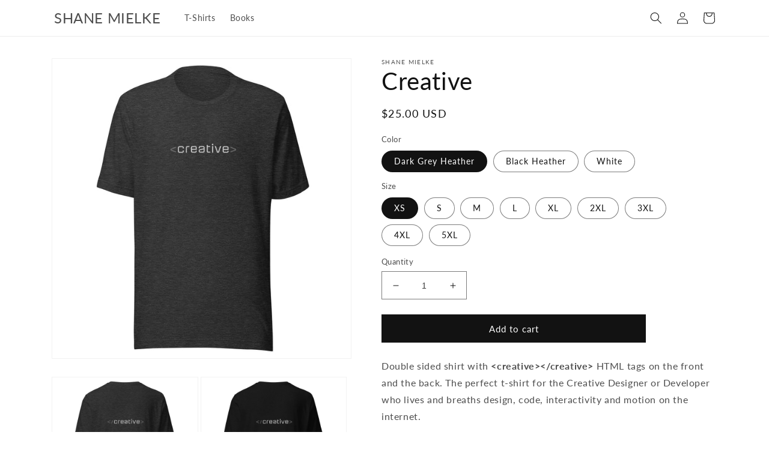

--- FILE ---
content_type: text/html; charset=utf-8
request_url: https://shop.shanemielke.com/products/creative-t-shirt
body_size: 31514
content:
<!doctype html>
<html class="no-js" lang="en">
  <head>
    <meta charset="utf-8">
    <meta http-equiv="X-UA-Compatible" content="IE=edge">
    <meta name="viewport" content="width=device-width,initial-scale=1">
    <meta name="theme-color" content="">
    <link rel="canonical" href="https://shanemielke.myshopify.com/products/creative-t-shirt">
    <link rel="preconnect" href="https://cdn.shopify.com" crossorigin><link rel="icon" type="image/png" href="//shop.shanemielke.com/cdn/shop/files/bear_avatar.jpg?crop=center&height=32&v=1671090962&width=32"><link rel="preconnect" href="https://fonts.shopifycdn.com" crossorigin><title>
      Creative
 &ndash; SHANE MIELKE</title>

    
      <meta name="description" content="Double sided shirt with &amp;lt;creative&amp;gt;&amp;lt;/creative&amp;gt; HTML tags on the front and the back. The perfect t-shirt for the Creative Designer or Developer who lives and breaths design, code, interactivity and motion on the internet.• Pre-shrunk Bella + Canvas Unisex T-Shirt• 100% cotton (Heather color contains polyester">
    

    

<meta property="og:site_name" content="SHANE MIELKE">
<meta property="og:url" content="https://shanemielke.myshopify.com/products/creative-t-shirt">
<meta property="og:title" content="Creative">
<meta property="og:type" content="product">
<meta property="og:description" content="Double sided shirt with &amp;lt;creative&amp;gt;&amp;lt;/creative&amp;gt; HTML tags on the front and the back. The perfect t-shirt for the Creative Designer or Developer who lives and breaths design, code, interactivity and motion on the internet.• Pre-shrunk Bella + Canvas Unisex T-Shirt• 100% cotton (Heather color contains polyester"><meta property="og:image" content="http://shop.shanemielke.com/cdn/shop/products/unisex-staple-t-shirt-dark-grey-heather-front-639c3eda2ce06.jpg?v=1671184241">
  <meta property="og:image:secure_url" content="https://shop.shanemielke.com/cdn/shop/products/unisex-staple-t-shirt-dark-grey-heather-front-639c3eda2ce06.jpg?v=1671184241">
  <meta property="og:image:width" content="2000">
  <meta property="og:image:height" content="2000"><meta property="og:price:amount" content="25.00">
  <meta property="og:price:currency" content="USD"><meta name="twitter:site" content="@shanemielke"><meta name="twitter:card" content="summary_large_image">
<meta name="twitter:title" content="Creative">
<meta name="twitter:description" content="Double sided shirt with &amp;lt;creative&amp;gt;&amp;lt;/creative&amp;gt; HTML tags on the front and the back. The perfect t-shirt for the Creative Designer or Developer who lives and breaths design, code, interactivity and motion on the internet.• Pre-shrunk Bella + Canvas Unisex T-Shirt• 100% cotton (Heather color contains polyester">


    <script src="//shop.shanemielke.com/cdn/shop/t/2/assets/global.js?v=149496944046504657681671520939" defer="defer"></script>
    <script>window.performance && window.performance.mark && window.performance.mark('shopify.content_for_header.start');</script><meta id="shopify-digital-wallet" name="shopify-digital-wallet" content="/16501011/digital_wallets/dialog">
<meta name="shopify-checkout-api-token" content="2e47771b5e8edccdac98a96fe643787e">
<meta id="in-context-paypal-metadata" data-shop-id="16501011" data-venmo-supported="false" data-environment="production" data-locale="en_US" data-paypal-v4="true" data-currency="USD">
<link rel="alternate" type="application/json+oembed" href="https://shanemielke.myshopify.com/products/creative-t-shirt.oembed">
<script async="async" src="/checkouts/internal/preloads.js?locale=en-US"></script>
<link rel="preconnect" href="https://shop.app" crossorigin="anonymous">
<script async="async" src="https://shop.app/checkouts/internal/preloads.js?locale=en-US&shop_id=16501011" crossorigin="anonymous"></script>
<script id="apple-pay-shop-capabilities" type="application/json">{"shopId":16501011,"countryCode":"US","currencyCode":"USD","merchantCapabilities":["supports3DS"],"merchantId":"gid:\/\/shopify\/Shop\/16501011","merchantName":"SHANE MIELKE","requiredBillingContactFields":["postalAddress","email"],"requiredShippingContactFields":["postalAddress","email"],"shippingType":"shipping","supportedNetworks":["visa","masterCard","amex","discover","elo","jcb"],"total":{"type":"pending","label":"SHANE MIELKE","amount":"1.00"},"shopifyPaymentsEnabled":true,"supportsSubscriptions":true}</script>
<script id="shopify-features" type="application/json">{"accessToken":"2e47771b5e8edccdac98a96fe643787e","betas":["rich-media-storefront-analytics"],"domain":"shop.shanemielke.com","predictiveSearch":true,"shopId":16501011,"locale":"en"}</script>
<script>var Shopify = Shopify || {};
Shopify.shop = "shanemielke.myshopify.com";
Shopify.locale = "en";
Shopify.currency = {"active":"USD","rate":"1.0"};
Shopify.country = "US";
Shopify.theme = {"name":"Dawn","id":132075061439,"schema_name":"Dawn","schema_version":"7.0.1","theme_store_id":887,"role":"main"};
Shopify.theme.handle = "null";
Shopify.theme.style = {"id":null,"handle":null};
Shopify.cdnHost = "shop.shanemielke.com/cdn";
Shopify.routes = Shopify.routes || {};
Shopify.routes.root = "/";</script>
<script type="module">!function(o){(o.Shopify=o.Shopify||{}).modules=!0}(window);</script>
<script>!function(o){function n(){var o=[];function n(){o.push(Array.prototype.slice.apply(arguments))}return n.q=o,n}var t=o.Shopify=o.Shopify||{};t.loadFeatures=n(),t.autoloadFeatures=n()}(window);</script>
<script>
  window.ShopifyPay = window.ShopifyPay || {};
  window.ShopifyPay.apiHost = "shop.app\/pay";
  window.ShopifyPay.redirectState = null;
</script>
<script id="shop-js-analytics" type="application/json">{"pageType":"product"}</script>
<script defer="defer" async type="module" src="//shop.shanemielke.com/cdn/shopifycloud/shop-js/modules/v2/client.init-shop-cart-sync_BT-GjEfc.en.esm.js"></script>
<script defer="defer" async type="module" src="//shop.shanemielke.com/cdn/shopifycloud/shop-js/modules/v2/chunk.common_D58fp_Oc.esm.js"></script>
<script defer="defer" async type="module" src="//shop.shanemielke.com/cdn/shopifycloud/shop-js/modules/v2/chunk.modal_xMitdFEc.esm.js"></script>
<script type="module">
  await import("//shop.shanemielke.com/cdn/shopifycloud/shop-js/modules/v2/client.init-shop-cart-sync_BT-GjEfc.en.esm.js");
await import("//shop.shanemielke.com/cdn/shopifycloud/shop-js/modules/v2/chunk.common_D58fp_Oc.esm.js");
await import("//shop.shanemielke.com/cdn/shopifycloud/shop-js/modules/v2/chunk.modal_xMitdFEc.esm.js");

  window.Shopify.SignInWithShop?.initShopCartSync?.({"fedCMEnabled":true,"windoidEnabled":true});

</script>
<script>
  window.Shopify = window.Shopify || {};
  if (!window.Shopify.featureAssets) window.Shopify.featureAssets = {};
  window.Shopify.featureAssets['shop-js'] = {"shop-cart-sync":["modules/v2/client.shop-cart-sync_DZOKe7Ll.en.esm.js","modules/v2/chunk.common_D58fp_Oc.esm.js","modules/v2/chunk.modal_xMitdFEc.esm.js"],"init-fed-cm":["modules/v2/client.init-fed-cm_B6oLuCjv.en.esm.js","modules/v2/chunk.common_D58fp_Oc.esm.js","modules/v2/chunk.modal_xMitdFEc.esm.js"],"shop-cash-offers":["modules/v2/client.shop-cash-offers_D2sdYoxE.en.esm.js","modules/v2/chunk.common_D58fp_Oc.esm.js","modules/v2/chunk.modal_xMitdFEc.esm.js"],"shop-login-button":["modules/v2/client.shop-login-button_QeVjl5Y3.en.esm.js","modules/v2/chunk.common_D58fp_Oc.esm.js","modules/v2/chunk.modal_xMitdFEc.esm.js"],"pay-button":["modules/v2/client.pay-button_DXTOsIq6.en.esm.js","modules/v2/chunk.common_D58fp_Oc.esm.js","modules/v2/chunk.modal_xMitdFEc.esm.js"],"shop-button":["modules/v2/client.shop-button_DQZHx9pm.en.esm.js","modules/v2/chunk.common_D58fp_Oc.esm.js","modules/v2/chunk.modal_xMitdFEc.esm.js"],"avatar":["modules/v2/client.avatar_BTnouDA3.en.esm.js"],"init-windoid":["modules/v2/client.init-windoid_CR1B-cfM.en.esm.js","modules/v2/chunk.common_D58fp_Oc.esm.js","modules/v2/chunk.modal_xMitdFEc.esm.js"],"init-shop-for-new-customer-accounts":["modules/v2/client.init-shop-for-new-customer-accounts_C_vY_xzh.en.esm.js","modules/v2/client.shop-login-button_QeVjl5Y3.en.esm.js","modules/v2/chunk.common_D58fp_Oc.esm.js","modules/v2/chunk.modal_xMitdFEc.esm.js"],"init-shop-email-lookup-coordinator":["modules/v2/client.init-shop-email-lookup-coordinator_BI7n9ZSv.en.esm.js","modules/v2/chunk.common_D58fp_Oc.esm.js","modules/v2/chunk.modal_xMitdFEc.esm.js"],"init-shop-cart-sync":["modules/v2/client.init-shop-cart-sync_BT-GjEfc.en.esm.js","modules/v2/chunk.common_D58fp_Oc.esm.js","modules/v2/chunk.modal_xMitdFEc.esm.js"],"shop-toast-manager":["modules/v2/client.shop-toast-manager_DiYdP3xc.en.esm.js","modules/v2/chunk.common_D58fp_Oc.esm.js","modules/v2/chunk.modal_xMitdFEc.esm.js"],"init-customer-accounts":["modules/v2/client.init-customer-accounts_D9ZNqS-Q.en.esm.js","modules/v2/client.shop-login-button_QeVjl5Y3.en.esm.js","modules/v2/chunk.common_D58fp_Oc.esm.js","modules/v2/chunk.modal_xMitdFEc.esm.js"],"init-customer-accounts-sign-up":["modules/v2/client.init-customer-accounts-sign-up_iGw4briv.en.esm.js","modules/v2/client.shop-login-button_QeVjl5Y3.en.esm.js","modules/v2/chunk.common_D58fp_Oc.esm.js","modules/v2/chunk.modal_xMitdFEc.esm.js"],"shop-follow-button":["modules/v2/client.shop-follow-button_CqMgW2wH.en.esm.js","modules/v2/chunk.common_D58fp_Oc.esm.js","modules/v2/chunk.modal_xMitdFEc.esm.js"],"checkout-modal":["modules/v2/client.checkout-modal_xHeaAweL.en.esm.js","modules/v2/chunk.common_D58fp_Oc.esm.js","modules/v2/chunk.modal_xMitdFEc.esm.js"],"shop-login":["modules/v2/client.shop-login_D91U-Q7h.en.esm.js","modules/v2/chunk.common_D58fp_Oc.esm.js","modules/v2/chunk.modal_xMitdFEc.esm.js"],"lead-capture":["modules/v2/client.lead-capture_BJmE1dJe.en.esm.js","modules/v2/chunk.common_D58fp_Oc.esm.js","modules/v2/chunk.modal_xMitdFEc.esm.js"],"payment-terms":["modules/v2/client.payment-terms_Ci9AEqFq.en.esm.js","modules/v2/chunk.common_D58fp_Oc.esm.js","modules/v2/chunk.modal_xMitdFEc.esm.js"]};
</script>
<script>(function() {
  var isLoaded = false;
  function asyncLoad() {
    if (isLoaded) return;
    isLoaded = true;
    var urls = ["https:\/\/chimpstatic.com\/mcjs-connected\/js\/users\/380f887d3e803b894e06920af\/aced0bc5bfcb53945f3f34497.js?shop=shanemielke.myshopify.com","\/\/cdn.shopify.com\/proxy\/4bd34e4978b6739f2ca30c605fdea8ccc14d0b3ddc8cb73b14a46c1df90fbcb9\/static.cdn.printful.com\/static\/js\/external\/shopify-product-customizer.js?v=0.28\u0026shop=shanemielke.myshopify.com\u0026sp-cache-control=cHVibGljLCBtYXgtYWdlPTkwMA"];
    for (var i = 0; i < urls.length; i++) {
      var s = document.createElement('script');
      s.type = 'text/javascript';
      s.async = true;
      s.src = urls[i];
      var x = document.getElementsByTagName('script')[0];
      x.parentNode.insertBefore(s, x);
    }
  };
  if(window.attachEvent) {
    window.attachEvent('onload', asyncLoad);
  } else {
    window.addEventListener('load', asyncLoad, false);
  }
})();</script>
<script id="__st">var __st={"a":16501011,"offset":-28800,"reqid":"51e653ab-93d5-4ceb-98c4-5fc3992ebf41-1769420147","pageurl":"shop.shanemielke.com\/products\/creative-t-shirt","u":"fd42e7290f97","p":"product","rtyp":"product","rid":7412237598911};</script>
<script>window.ShopifyPaypalV4VisibilityTracking = true;</script>
<script id="captcha-bootstrap">!function(){'use strict';const t='contact',e='account',n='new_comment',o=[[t,t],['blogs',n],['comments',n],[t,'customer']],c=[[e,'customer_login'],[e,'guest_login'],[e,'recover_customer_password'],[e,'create_customer']],r=t=>t.map((([t,e])=>`form[action*='/${t}']:not([data-nocaptcha='true']) input[name='form_type'][value='${e}']`)).join(','),a=t=>()=>t?[...document.querySelectorAll(t)].map((t=>t.form)):[];function s(){const t=[...o],e=r(t);return a(e)}const i='password',u='form_key',d=['recaptcha-v3-token','g-recaptcha-response','h-captcha-response',i],f=()=>{try{return window.sessionStorage}catch{return}},m='__shopify_v',_=t=>t.elements[u];function p(t,e,n=!1){try{const o=window.sessionStorage,c=JSON.parse(o.getItem(e)),{data:r}=function(t){const{data:e,action:n}=t;return t[m]||n?{data:e,action:n}:{data:t,action:n}}(c);for(const[e,n]of Object.entries(r))t.elements[e]&&(t.elements[e].value=n);n&&o.removeItem(e)}catch(o){console.error('form repopulation failed',{error:o})}}const l='form_type',E='cptcha';function T(t){t.dataset[E]=!0}const w=window,h=w.document,L='Shopify',v='ce_forms',y='captcha';let A=!1;((t,e)=>{const n=(g='f06e6c50-85a8-45c8-87d0-21a2b65856fe',I='https://cdn.shopify.com/shopifycloud/storefront-forms-hcaptcha/ce_storefront_forms_captcha_hcaptcha.v1.5.2.iife.js',D={infoText:'Protected by hCaptcha',privacyText:'Privacy',termsText:'Terms'},(t,e,n)=>{const o=w[L][v],c=o.bindForm;if(c)return c(t,g,e,D).then(n);var r;o.q.push([[t,g,e,D],n]),r=I,A||(h.body.append(Object.assign(h.createElement('script'),{id:'captcha-provider',async:!0,src:r})),A=!0)});var g,I,D;w[L]=w[L]||{},w[L][v]=w[L][v]||{},w[L][v].q=[],w[L][y]=w[L][y]||{},w[L][y].protect=function(t,e){n(t,void 0,e),T(t)},Object.freeze(w[L][y]),function(t,e,n,w,h,L){const[v,y,A,g]=function(t,e,n){const i=e?o:[],u=t?c:[],d=[...i,...u],f=r(d),m=r(i),_=r(d.filter((([t,e])=>n.includes(e))));return[a(f),a(m),a(_),s()]}(w,h,L),I=t=>{const e=t.target;return e instanceof HTMLFormElement?e:e&&e.form},D=t=>v().includes(t);t.addEventListener('submit',(t=>{const e=I(t);if(!e)return;const n=D(e)&&!e.dataset.hcaptchaBound&&!e.dataset.recaptchaBound,o=_(e),c=g().includes(e)&&(!o||!o.value);(n||c)&&t.preventDefault(),c&&!n&&(function(t){try{if(!f())return;!function(t){const e=f();if(!e)return;const n=_(t);if(!n)return;const o=n.value;o&&e.removeItem(o)}(t);const e=Array.from(Array(32),(()=>Math.random().toString(36)[2])).join('');!function(t,e){_(t)||t.append(Object.assign(document.createElement('input'),{type:'hidden',name:u})),t.elements[u].value=e}(t,e),function(t,e){const n=f();if(!n)return;const o=[...t.querySelectorAll(`input[type='${i}']`)].map((({name:t})=>t)),c=[...d,...o],r={};for(const[a,s]of new FormData(t).entries())c.includes(a)||(r[a]=s);n.setItem(e,JSON.stringify({[m]:1,action:t.action,data:r}))}(t,e)}catch(e){console.error('failed to persist form',e)}}(e),e.submit())}));const S=(t,e)=>{t&&!t.dataset[E]&&(n(t,e.some((e=>e===t))),T(t))};for(const o of['focusin','change'])t.addEventListener(o,(t=>{const e=I(t);D(e)&&S(e,y())}));const B=e.get('form_key'),M=e.get(l),P=B&&M;t.addEventListener('DOMContentLoaded',(()=>{const t=y();if(P)for(const e of t)e.elements[l].value===M&&p(e,B);[...new Set([...A(),...v().filter((t=>'true'===t.dataset.shopifyCaptcha))])].forEach((e=>S(e,t)))}))}(h,new URLSearchParams(w.location.search),n,t,e,['guest_login'])})(!0,!0)}();</script>
<script integrity="sha256-4kQ18oKyAcykRKYeNunJcIwy7WH5gtpwJnB7kiuLZ1E=" data-source-attribution="shopify.loadfeatures" defer="defer" src="//shop.shanemielke.com/cdn/shopifycloud/storefront/assets/storefront/load_feature-a0a9edcb.js" crossorigin="anonymous"></script>
<script crossorigin="anonymous" defer="defer" src="//shop.shanemielke.com/cdn/shopifycloud/storefront/assets/shopify_pay/storefront-65b4c6d7.js?v=20250812"></script>
<script data-source-attribution="shopify.dynamic_checkout.dynamic.init">var Shopify=Shopify||{};Shopify.PaymentButton=Shopify.PaymentButton||{isStorefrontPortableWallets:!0,init:function(){window.Shopify.PaymentButton.init=function(){};var t=document.createElement("script");t.src="https://shop.shanemielke.com/cdn/shopifycloud/portable-wallets/latest/portable-wallets.en.js",t.type="module",document.head.appendChild(t)}};
</script>
<script data-source-attribution="shopify.dynamic_checkout.buyer_consent">
  function portableWalletsHideBuyerConsent(e){var t=document.getElementById("shopify-buyer-consent"),n=document.getElementById("shopify-subscription-policy-button");t&&n&&(t.classList.add("hidden"),t.setAttribute("aria-hidden","true"),n.removeEventListener("click",e))}function portableWalletsShowBuyerConsent(e){var t=document.getElementById("shopify-buyer-consent"),n=document.getElementById("shopify-subscription-policy-button");t&&n&&(t.classList.remove("hidden"),t.removeAttribute("aria-hidden"),n.addEventListener("click",e))}window.Shopify?.PaymentButton&&(window.Shopify.PaymentButton.hideBuyerConsent=portableWalletsHideBuyerConsent,window.Shopify.PaymentButton.showBuyerConsent=portableWalletsShowBuyerConsent);
</script>
<script data-source-attribution="shopify.dynamic_checkout.cart.bootstrap">document.addEventListener("DOMContentLoaded",(function(){function t(){return document.querySelector("shopify-accelerated-checkout-cart, shopify-accelerated-checkout")}if(t())Shopify.PaymentButton.init();else{new MutationObserver((function(e,n){t()&&(Shopify.PaymentButton.init(),n.disconnect())})).observe(document.body,{childList:!0,subtree:!0})}}));
</script>
<link id="shopify-accelerated-checkout-styles" rel="stylesheet" media="screen" href="https://shop.shanemielke.com/cdn/shopifycloud/portable-wallets/latest/accelerated-checkout-backwards-compat.css" crossorigin="anonymous">
<style id="shopify-accelerated-checkout-cart">
        #shopify-buyer-consent {
  margin-top: 1em;
  display: inline-block;
  width: 100%;
}

#shopify-buyer-consent.hidden {
  display: none;
}

#shopify-subscription-policy-button {
  background: none;
  border: none;
  padding: 0;
  text-decoration: underline;
  font-size: inherit;
  cursor: pointer;
}

#shopify-subscription-policy-button::before {
  box-shadow: none;
}

      </style>
<script id="sections-script" data-sections="header,footer" defer="defer" src="//shop.shanemielke.com/cdn/shop/t/2/compiled_assets/scripts.js?v=214"></script>
<script>window.performance && window.performance.mark && window.performance.mark('shopify.content_for_header.end');</script>


    <style data-shopify>
      @font-face {
  font-family: Lato;
  font-weight: 400;
  font-style: normal;
  font-display: swap;
  src: url("//shop.shanemielke.com/cdn/fonts/lato/lato_n4.c3b93d431f0091c8be23185e15c9d1fee1e971c5.woff2") format("woff2"),
       url("//shop.shanemielke.com/cdn/fonts/lato/lato_n4.d5c00c781efb195594fd2fd4ad04f7882949e327.woff") format("woff");
}

      @font-face {
  font-family: Lato;
  font-weight: 700;
  font-style: normal;
  font-display: swap;
  src: url("//shop.shanemielke.com/cdn/fonts/lato/lato_n7.900f219bc7337bc57a7a2151983f0a4a4d9d5dcf.woff2") format("woff2"),
       url("//shop.shanemielke.com/cdn/fonts/lato/lato_n7.a55c60751adcc35be7c4f8a0313f9698598612ee.woff") format("woff");
}

      @font-face {
  font-family: Lato;
  font-weight: 400;
  font-style: italic;
  font-display: swap;
  src: url("//shop.shanemielke.com/cdn/fonts/lato/lato_i4.09c847adc47c2fefc3368f2e241a3712168bc4b6.woff2") format("woff2"),
       url("//shop.shanemielke.com/cdn/fonts/lato/lato_i4.3c7d9eb6c1b0a2bf62d892c3ee4582b016d0f30c.woff") format("woff");
}

      @font-face {
  font-family: Lato;
  font-weight: 700;
  font-style: italic;
  font-display: swap;
  src: url("//shop.shanemielke.com/cdn/fonts/lato/lato_i7.16ba75868b37083a879b8dd9f2be44e067dfbf92.woff2") format("woff2"),
       url("//shop.shanemielke.com/cdn/fonts/lato/lato_i7.4c07c2b3b7e64ab516aa2f2081d2bb0366b9dce8.woff") format("woff");
}

      @font-face {
  font-family: Lato;
  font-weight: 400;
  font-style: normal;
  font-display: swap;
  src: url("//shop.shanemielke.com/cdn/fonts/lato/lato_n4.c3b93d431f0091c8be23185e15c9d1fee1e971c5.woff2") format("woff2"),
       url("//shop.shanemielke.com/cdn/fonts/lato/lato_n4.d5c00c781efb195594fd2fd4ad04f7882949e327.woff") format("woff");
}


      :root {
        --font-body-family: Lato, sans-serif;
        --font-body-style: normal;
        --font-body-weight: 400;
        --font-body-weight-bold: 700;

        --font-heading-family: Lato, sans-serif;
        --font-heading-style: normal;
        --font-heading-weight: 400;

        --font-body-scale: 1.0;
        --font-heading-scale: 1.0;

        --color-base-text: 18, 18, 18;
        --color-shadow: 18, 18, 18;
        --color-base-background-1: 255, 255, 255;
        --color-base-background-2: 243, 243, 243;
        --color-base-solid-button-labels: 255, 255, 255;
        --color-base-outline-button-labels: 18, 18, 18;
        --color-base-accent-1: 18, 18, 18;
        --color-base-accent-2: 51, 79, 180;
        --payment-terms-background-color: #ffffff;

        --gradient-base-background-1: #ffffff;
        --gradient-base-background-2: #f3f3f3;
        --gradient-base-accent-1: #121212;
        --gradient-base-accent-2: #334fb4;

        --media-padding: px;
        --media-border-opacity: 0.05;
        --media-border-width: 1px;
        --media-radius: 0px;
        --media-shadow-opacity: 0.0;
        --media-shadow-horizontal-offset: 0px;
        --media-shadow-vertical-offset: 4px;
        --media-shadow-blur-radius: 5px;
        --media-shadow-visible: 0;

        --page-width: 120rem;
        --page-width-margin: 0rem;

        --product-card-image-padding: 0.0rem;
        --product-card-corner-radius: 0.0rem;
        --product-card-text-alignment: left;
        --product-card-border-width: 0.0rem;
        --product-card-border-opacity: 0.1;
        --product-card-shadow-opacity: 0.0;
        --product-card-shadow-visible: 0;
        --product-card-shadow-horizontal-offset: 0.0rem;
        --product-card-shadow-vertical-offset: 0.4rem;
        --product-card-shadow-blur-radius: 0.5rem;

        --collection-card-image-padding: 0.0rem;
        --collection-card-corner-radius: 0.0rem;
        --collection-card-text-alignment: center;
        --collection-card-border-width: 0.0rem;
        --collection-card-border-opacity: 0.1;
        --collection-card-shadow-opacity: 0.0;
        --collection-card-shadow-visible: 0;
        --collection-card-shadow-horizontal-offset: 0.0rem;
        --collection-card-shadow-vertical-offset: 0.4rem;
        --collection-card-shadow-blur-radius: 0.5rem;

        --blog-card-image-padding: 0.0rem;
        --blog-card-corner-radius: 0.0rem;
        --blog-card-text-alignment: left;
        --blog-card-border-width: 0.0rem;
        --blog-card-border-opacity: 0.1;
        --blog-card-shadow-opacity: 0.0;
        --blog-card-shadow-visible: 0;
        --blog-card-shadow-horizontal-offset: 0.0rem;
        --blog-card-shadow-vertical-offset: 0.4rem;
        --blog-card-shadow-blur-radius: 0.5rem;

        --badge-corner-radius: 4.0rem;

        --popup-border-width: 1px;
        --popup-border-opacity: 0.1;
        --popup-corner-radius: 0px;
        --popup-shadow-opacity: 0.0;
        --popup-shadow-horizontal-offset: 0px;
        --popup-shadow-vertical-offset: 4px;
        --popup-shadow-blur-radius: 5px;

        --drawer-border-width: 1px;
        --drawer-border-opacity: 0.1;
        --drawer-shadow-opacity: 0.0;
        --drawer-shadow-horizontal-offset: 0px;
        --drawer-shadow-vertical-offset: 4px;
        --drawer-shadow-blur-radius: 5px;

        --spacing-sections-desktop: 0px;
        --spacing-sections-mobile: 0px;

        --grid-desktop-vertical-spacing: 8px;
        --grid-desktop-horizontal-spacing: 8px;
        --grid-mobile-vertical-spacing: 4px;
        --grid-mobile-horizontal-spacing: 4px;

        --text-boxes-border-opacity: 0.1;
        --text-boxes-border-width: 0px;
        --text-boxes-radius: 0px;
        --text-boxes-shadow-opacity: 0.0;
        --text-boxes-shadow-visible: 0;
        --text-boxes-shadow-horizontal-offset: 0px;
        --text-boxes-shadow-vertical-offset: 4px;
        --text-boxes-shadow-blur-radius: 5px;

        --buttons-radius: 0px;
        --buttons-radius-outset: 0px;
        --buttons-border-width: 1px;
        --buttons-border-opacity: 1.0;
        --buttons-shadow-opacity: 0.0;
        --buttons-shadow-visible: 0;
        --buttons-shadow-horizontal-offset: 0px;
        --buttons-shadow-vertical-offset: 4px;
        --buttons-shadow-blur-radius: 5px;
        --buttons-border-offset: 0px;

        --inputs-radius: 0px;
        --inputs-border-width: 1px;
        --inputs-border-opacity: 0.55;
        --inputs-shadow-opacity: 0.0;
        --inputs-shadow-horizontal-offset: 0px;
        --inputs-margin-offset: 0px;
        --inputs-shadow-vertical-offset: 4px;
        --inputs-shadow-blur-radius: 5px;
        --inputs-radius-outset: 0px;

        --variant-pills-radius: 40px;
        --variant-pills-border-width: 1px;
        --variant-pills-border-opacity: 0.55;
        --variant-pills-shadow-opacity: 0.0;
        --variant-pills-shadow-horizontal-offset: 0px;
        --variant-pills-shadow-vertical-offset: 4px;
        --variant-pills-shadow-blur-radius: 5px;
      }

      *,
      *::before,
      *::after {
        box-sizing: inherit;
      }

      html {
        box-sizing: border-box;
        font-size: calc(var(--font-body-scale) * 62.5%);
        height: 100%;
      }

      body {
        display: grid;
        grid-template-rows: auto auto 1fr auto;
        grid-template-columns: 100%;
        min-height: 100%;
        margin: 0;
        font-size: 1.5rem;
        letter-spacing: 0.06rem;
        line-height: calc(1 + 0.8 / var(--font-body-scale));
        font-family: var(--font-body-family);
        font-style: var(--font-body-style);
        font-weight: var(--font-body-weight);
      }

      @media screen and (min-width: 750px) {
        body {
          font-size: 1.6rem;
        }
      }
    </style>

    <link href="//shop.shanemielke.com/cdn/shop/t/2/assets/base.css?v=77625720175708096021671744832" rel="stylesheet" type="text/css" media="all" />
<link rel="preload" as="font" href="//shop.shanemielke.com/cdn/fonts/lato/lato_n4.c3b93d431f0091c8be23185e15c9d1fee1e971c5.woff2" type="font/woff2" crossorigin><link rel="preload" as="font" href="//shop.shanemielke.com/cdn/fonts/lato/lato_n4.c3b93d431f0091c8be23185e15c9d1fee1e971c5.woff2" type="font/woff2" crossorigin><link rel="stylesheet" href="//shop.shanemielke.com/cdn/shop/t/2/assets/component-predictive-search.css?v=83512081251802922551671520939" media="print" onload="this.media='all'"><script>document.documentElement.className = document.documentElement.className.replace('no-js', 'js');
    if (Shopify.designMode) {
      document.documentElement.classList.add('shopify-design-mode');
    }
    </script>
  <link href="https://monorail-edge.shopifysvc.com" rel="dns-prefetch">
<script>(function(){if ("sendBeacon" in navigator && "performance" in window) {try {var session_token_from_headers = performance.getEntriesByType('navigation')[0].serverTiming.find(x => x.name == '_s').description;} catch {var session_token_from_headers = undefined;}var session_cookie_matches = document.cookie.match(/_shopify_s=([^;]*)/);var session_token_from_cookie = session_cookie_matches && session_cookie_matches.length === 2 ? session_cookie_matches[1] : "";var session_token = session_token_from_headers || session_token_from_cookie || "";function handle_abandonment_event(e) {var entries = performance.getEntries().filter(function(entry) {return /monorail-edge.shopifysvc.com/.test(entry.name);});if (!window.abandonment_tracked && entries.length === 0) {window.abandonment_tracked = true;var currentMs = Date.now();var navigation_start = performance.timing.navigationStart;var payload = {shop_id: 16501011,url: window.location.href,navigation_start,duration: currentMs - navigation_start,session_token,page_type: "product"};window.navigator.sendBeacon("https://monorail-edge.shopifysvc.com/v1/produce", JSON.stringify({schema_id: "online_store_buyer_site_abandonment/1.1",payload: payload,metadata: {event_created_at_ms: currentMs,event_sent_at_ms: currentMs}}));}}window.addEventListener('pagehide', handle_abandonment_event);}}());</script>
<script id="web-pixels-manager-setup">(function e(e,d,r,n,o){if(void 0===o&&(o={}),!Boolean(null===(a=null===(i=window.Shopify)||void 0===i?void 0:i.analytics)||void 0===a?void 0:a.replayQueue)){var i,a;window.Shopify=window.Shopify||{};var t=window.Shopify;t.analytics=t.analytics||{};var s=t.analytics;s.replayQueue=[],s.publish=function(e,d,r){return s.replayQueue.push([e,d,r]),!0};try{self.performance.mark("wpm:start")}catch(e){}var l=function(){var e={modern:/Edge?\/(1{2}[4-9]|1[2-9]\d|[2-9]\d{2}|\d{4,})\.\d+(\.\d+|)|Firefox\/(1{2}[4-9]|1[2-9]\d|[2-9]\d{2}|\d{4,})\.\d+(\.\d+|)|Chrom(ium|e)\/(9{2}|\d{3,})\.\d+(\.\d+|)|(Maci|X1{2}).+ Version\/(15\.\d+|(1[6-9]|[2-9]\d|\d{3,})\.\d+)([,.]\d+|)( \(\w+\)|)( Mobile\/\w+|) Safari\/|Chrome.+OPR\/(9{2}|\d{3,})\.\d+\.\d+|(CPU[ +]OS|iPhone[ +]OS|CPU[ +]iPhone|CPU IPhone OS|CPU iPad OS)[ +]+(15[._]\d+|(1[6-9]|[2-9]\d|\d{3,})[._]\d+)([._]\d+|)|Android:?[ /-](13[3-9]|1[4-9]\d|[2-9]\d{2}|\d{4,})(\.\d+|)(\.\d+|)|Android.+Firefox\/(13[5-9]|1[4-9]\d|[2-9]\d{2}|\d{4,})\.\d+(\.\d+|)|Android.+Chrom(ium|e)\/(13[3-9]|1[4-9]\d|[2-9]\d{2}|\d{4,})\.\d+(\.\d+|)|SamsungBrowser\/([2-9]\d|\d{3,})\.\d+/,legacy:/Edge?\/(1[6-9]|[2-9]\d|\d{3,})\.\d+(\.\d+|)|Firefox\/(5[4-9]|[6-9]\d|\d{3,})\.\d+(\.\d+|)|Chrom(ium|e)\/(5[1-9]|[6-9]\d|\d{3,})\.\d+(\.\d+|)([\d.]+$|.*Safari\/(?![\d.]+ Edge\/[\d.]+$))|(Maci|X1{2}).+ Version\/(10\.\d+|(1[1-9]|[2-9]\d|\d{3,})\.\d+)([,.]\d+|)( \(\w+\)|)( Mobile\/\w+|) Safari\/|Chrome.+OPR\/(3[89]|[4-9]\d|\d{3,})\.\d+\.\d+|(CPU[ +]OS|iPhone[ +]OS|CPU[ +]iPhone|CPU IPhone OS|CPU iPad OS)[ +]+(10[._]\d+|(1[1-9]|[2-9]\d|\d{3,})[._]\d+)([._]\d+|)|Android:?[ /-](13[3-9]|1[4-9]\d|[2-9]\d{2}|\d{4,})(\.\d+|)(\.\d+|)|Mobile Safari.+OPR\/([89]\d|\d{3,})\.\d+\.\d+|Android.+Firefox\/(13[5-9]|1[4-9]\d|[2-9]\d{2}|\d{4,})\.\d+(\.\d+|)|Android.+Chrom(ium|e)\/(13[3-9]|1[4-9]\d|[2-9]\d{2}|\d{4,})\.\d+(\.\d+|)|Android.+(UC? ?Browser|UCWEB|U3)[ /]?(15\.([5-9]|\d{2,})|(1[6-9]|[2-9]\d|\d{3,})\.\d+)\.\d+|SamsungBrowser\/(5\.\d+|([6-9]|\d{2,})\.\d+)|Android.+MQ{2}Browser\/(14(\.(9|\d{2,})|)|(1[5-9]|[2-9]\d|\d{3,})(\.\d+|))(\.\d+|)|K[Aa][Ii]OS\/(3\.\d+|([4-9]|\d{2,})\.\d+)(\.\d+|)/},d=e.modern,r=e.legacy,n=navigator.userAgent;return n.match(d)?"modern":n.match(r)?"legacy":"unknown"}(),u="modern"===l?"modern":"legacy",c=(null!=n?n:{modern:"",legacy:""})[u],f=function(e){return[e.baseUrl,"/wpm","/b",e.hashVersion,"modern"===e.buildTarget?"m":"l",".js"].join("")}({baseUrl:d,hashVersion:r,buildTarget:u}),m=function(e){var d=e.version,r=e.bundleTarget,n=e.surface,o=e.pageUrl,i=e.monorailEndpoint;return{emit:function(e){var a=e.status,t=e.errorMsg,s=(new Date).getTime(),l=JSON.stringify({metadata:{event_sent_at_ms:s},events:[{schema_id:"web_pixels_manager_load/3.1",payload:{version:d,bundle_target:r,page_url:o,status:a,surface:n,error_msg:t},metadata:{event_created_at_ms:s}}]});if(!i)return console&&console.warn&&console.warn("[Web Pixels Manager] No Monorail endpoint provided, skipping logging."),!1;try{return self.navigator.sendBeacon.bind(self.navigator)(i,l)}catch(e){}var u=new XMLHttpRequest;try{return u.open("POST",i,!0),u.setRequestHeader("Content-Type","text/plain"),u.send(l),!0}catch(e){return console&&console.warn&&console.warn("[Web Pixels Manager] Got an unhandled error while logging to Monorail."),!1}}}}({version:r,bundleTarget:l,surface:e.surface,pageUrl:self.location.href,monorailEndpoint:e.monorailEndpoint});try{o.browserTarget=l,function(e){var d=e.src,r=e.async,n=void 0===r||r,o=e.onload,i=e.onerror,a=e.sri,t=e.scriptDataAttributes,s=void 0===t?{}:t,l=document.createElement("script"),u=document.querySelector("head"),c=document.querySelector("body");if(l.async=n,l.src=d,a&&(l.integrity=a,l.crossOrigin="anonymous"),s)for(var f in s)if(Object.prototype.hasOwnProperty.call(s,f))try{l.dataset[f]=s[f]}catch(e){}if(o&&l.addEventListener("load",o),i&&l.addEventListener("error",i),u)u.appendChild(l);else{if(!c)throw new Error("Did not find a head or body element to append the script");c.appendChild(l)}}({src:f,async:!0,onload:function(){if(!function(){var e,d;return Boolean(null===(d=null===(e=window.Shopify)||void 0===e?void 0:e.analytics)||void 0===d?void 0:d.initialized)}()){var d=window.webPixelsManager.init(e)||void 0;if(d){var r=window.Shopify.analytics;r.replayQueue.forEach((function(e){var r=e[0],n=e[1],o=e[2];d.publishCustomEvent(r,n,o)})),r.replayQueue=[],r.publish=d.publishCustomEvent,r.visitor=d.visitor,r.initialized=!0}}},onerror:function(){return m.emit({status:"failed",errorMsg:"".concat(f," has failed to load")})},sri:function(e){var d=/^sha384-[A-Za-z0-9+/=]+$/;return"string"==typeof e&&d.test(e)}(c)?c:"",scriptDataAttributes:o}),m.emit({status:"loading"})}catch(e){m.emit({status:"failed",errorMsg:(null==e?void 0:e.message)||"Unknown error"})}}})({shopId: 16501011,storefrontBaseUrl: "https://shanemielke.myshopify.com",extensionsBaseUrl: "https://extensions.shopifycdn.com/cdn/shopifycloud/web-pixels-manager",monorailEndpoint: "https://monorail-edge.shopifysvc.com/unstable/produce_batch",surface: "storefront-renderer",enabledBetaFlags: ["2dca8a86"],webPixelsConfigList: [{"id":"97845439","eventPayloadVersion":"v1","runtimeContext":"LAX","scriptVersion":"1","type":"CUSTOM","privacyPurposes":["ANALYTICS"],"name":"Google Analytics tag (migrated)"},{"id":"shopify-app-pixel","configuration":"{}","eventPayloadVersion":"v1","runtimeContext":"STRICT","scriptVersion":"0450","apiClientId":"shopify-pixel","type":"APP","privacyPurposes":["ANALYTICS","MARKETING"]},{"id":"shopify-custom-pixel","eventPayloadVersion":"v1","runtimeContext":"LAX","scriptVersion":"0450","apiClientId":"shopify-pixel","type":"CUSTOM","privacyPurposes":["ANALYTICS","MARKETING"]}],isMerchantRequest: false,initData: {"shop":{"name":"SHANE MIELKE","paymentSettings":{"currencyCode":"USD"},"myshopifyDomain":"shanemielke.myshopify.com","countryCode":"US","storefrontUrl":"https:\/\/shanemielke.myshopify.com"},"customer":null,"cart":null,"checkout":null,"productVariants":[{"price":{"amount":25.0,"currencyCode":"USD"},"product":{"title":"Creative","vendor":"Shane Mielke","id":"7412237598911","untranslatedTitle":"Creative","url":"\/products\/creative-t-shirt","type":""},"id":"42135473684671","image":{"src":"\/\/shop.shanemielke.com\/cdn\/shop\/products\/unisex-staple-t-shirt-dark-grey-heather-front-639c3eda2ce06.jpg?v=1671184241"},"sku":"3281843_9564","title":"Dark Grey Heather \/ XS","untranslatedTitle":"Dark Grey Heather \/ XS"},{"price":{"amount":25.0,"currencyCode":"USD"},"product":{"title":"Creative","vendor":"Shane Mielke","id":"7412237598911","untranslatedTitle":"Creative","url":"\/products\/creative-t-shirt","type":""},"id":"42135473717439","image":{"src":"\/\/shop.shanemielke.com\/cdn\/shop\/products\/unisex-staple-t-shirt-dark-grey-heather-front-639c3eda2ce06.jpg?v=1671184241"},"sku":"3281843_8460","title":"Dark Grey Heather \/ S","untranslatedTitle":"Dark Grey Heather \/ S"},{"price":{"amount":25.0,"currencyCode":"USD"},"product":{"title":"Creative","vendor":"Shane Mielke","id":"7412237598911","untranslatedTitle":"Creative","url":"\/products\/creative-t-shirt","type":""},"id":"42135473750207","image":{"src":"\/\/shop.shanemielke.com\/cdn\/shop\/products\/unisex-staple-t-shirt-dark-grey-heather-front-639c3eda2ce06.jpg?v=1671184241"},"sku":"3281843_8461","title":"Dark Grey Heather \/ M","untranslatedTitle":"Dark Grey Heather \/ M"},{"price":{"amount":25.0,"currencyCode":"USD"},"product":{"title":"Creative","vendor":"Shane Mielke","id":"7412237598911","untranslatedTitle":"Creative","url":"\/products\/creative-t-shirt","type":""},"id":"42135473782975","image":{"src":"\/\/shop.shanemielke.com\/cdn\/shop\/products\/unisex-staple-t-shirt-dark-grey-heather-front-639c3eda2ce06.jpg?v=1671184241"},"sku":"3281843_8462","title":"Dark Grey Heather \/ L","untranslatedTitle":"Dark Grey Heather \/ L"},{"price":{"amount":25.0,"currencyCode":"USD"},"product":{"title":"Creative","vendor":"Shane Mielke","id":"7412237598911","untranslatedTitle":"Creative","url":"\/products\/creative-t-shirt","type":""},"id":"42135473815743","image":{"src":"\/\/shop.shanemielke.com\/cdn\/shop\/products\/unisex-staple-t-shirt-dark-grey-heather-front-639c3eda2ce06.jpg?v=1671184241"},"sku":"3281843_8463","title":"Dark Grey Heather \/ XL","untranslatedTitle":"Dark Grey Heather \/ XL"},{"price":{"amount":28.0,"currencyCode":"USD"},"product":{"title":"Creative","vendor":"Shane Mielke","id":"7412237598911","untranslatedTitle":"Creative","url":"\/products\/creative-t-shirt","type":""},"id":"42135473848511","image":{"src":"\/\/shop.shanemielke.com\/cdn\/shop\/products\/unisex-staple-t-shirt-dark-grey-heather-front-639c3eda2ce06.jpg?v=1671184241"},"sku":"3281843_8464","title":"Dark Grey Heather \/ 2XL","untranslatedTitle":"Dark Grey Heather \/ 2XL"},{"price":{"amount":30.0,"currencyCode":"USD"},"product":{"title":"Creative","vendor":"Shane Mielke","id":"7412237598911","untranslatedTitle":"Creative","url":"\/products\/creative-t-shirt","type":""},"id":"42135473881279","image":{"src":"\/\/shop.shanemielke.com\/cdn\/shop\/products\/unisex-staple-t-shirt-dark-grey-heather-front-639c3eda2ce06.jpg?v=1671184241"},"sku":"3281843_8465","title":"Dark Grey Heather \/ 3XL","untranslatedTitle":"Dark Grey Heather \/ 3XL"},{"price":{"amount":30.0,"currencyCode":"USD"},"product":{"title":"Creative","vendor":"Shane Mielke","id":"7412237598911","untranslatedTitle":"Creative","url":"\/products\/creative-t-shirt","type":""},"id":"42135473946815","image":{"src":"\/\/shop.shanemielke.com\/cdn\/shop\/products\/unisex-staple-t-shirt-dark-grey-heather-front-639c3eda2ce06.jpg?v=1671184241"},"sku":"3281843_8466","title":"Dark Grey Heather \/ 4XL","untranslatedTitle":"Dark Grey Heather \/ 4XL"},{"price":{"amount":30.0,"currencyCode":"USD"},"product":{"title":"Creative","vendor":"Shane Mielke","id":"7412237598911","untranslatedTitle":"Creative","url":"\/products\/creative-t-shirt","type":""},"id":"42135473979583","image":{"src":"\/\/shop.shanemielke.com\/cdn\/shop\/products\/unisex-staple-t-shirt-dark-grey-heather-front-639c3eda2ce06.jpg?v=1671184241"},"sku":"3281843_12879","title":"Dark Grey Heather \/ 5XL","untranslatedTitle":"Dark Grey Heather \/ 5XL"},{"price":{"amount":25.0,"currencyCode":"USD"},"product":{"title":"Creative","vendor":"Shane Mielke","id":"7412237598911","untranslatedTitle":"Creative","url":"\/products\/creative-t-shirt","type":""},"id":"42135473389759","image":{"src":"\/\/shop.shanemielke.com\/cdn\/shop\/products\/unisex-staple-t-shirt-black-heather-front-639c3eda2f606.jpg?v=1671184241"},"sku":"3281843_9575","title":"Black Heather \/ XS","untranslatedTitle":"Black Heather \/ XS"},{"price":{"amount":25.0,"currencyCode":"USD"},"product":{"title":"Creative","vendor":"Shane Mielke","id":"7412237598911","untranslatedTitle":"Creative","url":"\/products\/creative-t-shirt","type":""},"id":"42135473422527","image":{"src":"\/\/shop.shanemielke.com\/cdn\/shop\/products\/unisex-staple-t-shirt-black-heather-front-639c3eda2f606.jpg?v=1671184241"},"sku":"3281843_8923","title":"Black Heather \/ S","untranslatedTitle":"Black Heather \/ S"},{"price":{"amount":25.0,"currencyCode":"USD"},"product":{"title":"Creative","vendor":"Shane Mielke","id":"7412237598911","untranslatedTitle":"Creative","url":"\/products\/creative-t-shirt","type":""},"id":"42135473455295","image":{"src":"\/\/shop.shanemielke.com\/cdn\/shop\/products\/unisex-staple-t-shirt-black-heather-front-639c3eda2f606.jpg?v=1671184241"},"sku":"3281843_8924","title":"Black Heather \/ M","untranslatedTitle":"Black Heather \/ M"},{"price":{"amount":25.0,"currencyCode":"USD"},"product":{"title":"Creative","vendor":"Shane Mielke","id":"7412237598911","untranslatedTitle":"Creative","url":"\/products\/creative-t-shirt","type":""},"id":"42135473488063","image":{"src":"\/\/shop.shanemielke.com\/cdn\/shop\/products\/unisex-staple-t-shirt-black-heather-front-639c3eda2f606.jpg?v=1671184241"},"sku":"3281843_8925","title":"Black Heather \/ L","untranslatedTitle":"Black Heather \/ L"},{"price":{"amount":25.0,"currencyCode":"USD"},"product":{"title":"Creative","vendor":"Shane Mielke","id":"7412237598911","untranslatedTitle":"Creative","url":"\/products\/creative-t-shirt","type":""},"id":"42135473520831","image":{"src":"\/\/shop.shanemielke.com\/cdn\/shop\/products\/unisex-staple-t-shirt-black-heather-front-639c3eda2f606.jpg?v=1671184241"},"sku":"3281843_8926","title":"Black Heather \/ XL","untranslatedTitle":"Black Heather \/ XL"},{"price":{"amount":28.0,"currencyCode":"USD"},"product":{"title":"Creative","vendor":"Shane Mielke","id":"7412237598911","untranslatedTitle":"Creative","url":"\/products\/creative-t-shirt","type":""},"id":"42135473553599","image":{"src":"\/\/shop.shanemielke.com\/cdn\/shop\/products\/unisex-staple-t-shirt-black-heather-front-639c3eda2f606.jpg?v=1671184241"},"sku":"3281843_8927","title":"Black Heather \/ 2XL","untranslatedTitle":"Black Heather \/ 2XL"},{"price":{"amount":30.0,"currencyCode":"USD"},"product":{"title":"Creative","vendor":"Shane Mielke","id":"7412237598911","untranslatedTitle":"Creative","url":"\/products\/creative-t-shirt","type":""},"id":"42135473586367","image":{"src":"\/\/shop.shanemielke.com\/cdn\/shop\/products\/unisex-staple-t-shirt-black-heather-front-639c3eda2f606.jpg?v=1671184241"},"sku":"3281843_8928","title":"Black Heather \/ 3XL","untranslatedTitle":"Black Heather \/ 3XL"},{"price":{"amount":30.0,"currencyCode":"USD"},"product":{"title":"Creative","vendor":"Shane Mielke","id":"7412237598911","untranslatedTitle":"Creative","url":"\/products\/creative-t-shirt","type":""},"id":"42135473619135","image":{"src":"\/\/shop.shanemielke.com\/cdn\/shop\/products\/unisex-staple-t-shirt-black-heather-front-639c3eda2f606.jpg?v=1671184241"},"sku":"3281843_8929","title":"Black Heather \/ 4XL","untranslatedTitle":"Black Heather \/ 4XL"},{"price":{"amount":30.0,"currencyCode":"USD"},"product":{"title":"Creative","vendor":"Shane Mielke","id":"7412237598911","untranslatedTitle":"Creative","url":"\/products\/creative-t-shirt","type":""},"id":"42135473651903","image":{"src":"\/\/shop.shanemielke.com\/cdn\/shop\/products\/unisex-staple-t-shirt-black-heather-front-639c3eda2f606.jpg?v=1671184241"},"sku":"3281843_12878","title":"Black Heather \/ 5XL","untranslatedTitle":"Black Heather \/ 5XL"},{"price":{"amount":25.0,"currencyCode":"USD"},"product":{"title":"Creative","vendor":"Shane Mielke","id":"7412237598911","untranslatedTitle":"Creative","url":"\/products\/creative-t-shirt","type":""},"id":"42135474012351","image":{"src":"\/\/shop.shanemielke.com\/cdn\/shop\/products\/unisex-staple-t-shirt-white-front-639c3f2dc92bc.jpg?v=1671184241"},"sku":"3281843_9526","title":"White \/ XS","untranslatedTitle":"White \/ XS"},{"price":{"amount":25.0,"currencyCode":"USD"},"product":{"title":"Creative","vendor":"Shane Mielke","id":"7412237598911","untranslatedTitle":"Creative","url":"\/products\/creative-t-shirt","type":""},"id":"42135474045119","image":{"src":"\/\/shop.shanemielke.com\/cdn\/shop\/products\/unisex-staple-t-shirt-white-front-639c3f2dc92bc.jpg?v=1671184241"},"sku":"3281843_4011","title":"White \/ S","untranslatedTitle":"White \/ S"},{"price":{"amount":25.0,"currencyCode":"USD"},"product":{"title":"Creative","vendor":"Shane Mielke","id":"7412237598911","untranslatedTitle":"Creative","url":"\/products\/creative-t-shirt","type":""},"id":"42135474077887","image":{"src":"\/\/shop.shanemielke.com\/cdn\/shop\/products\/unisex-staple-t-shirt-white-front-639c3f2dc92bc.jpg?v=1671184241"},"sku":"3281843_4012","title":"White \/ M","untranslatedTitle":"White \/ M"},{"price":{"amount":25.0,"currencyCode":"USD"},"product":{"title":"Creative","vendor":"Shane Mielke","id":"7412237598911","untranslatedTitle":"Creative","url":"\/products\/creative-t-shirt","type":""},"id":"42135474110655","image":{"src":"\/\/shop.shanemielke.com\/cdn\/shop\/products\/unisex-staple-t-shirt-white-front-639c3f2dc92bc.jpg?v=1671184241"},"sku":"3281843_4013","title":"White \/ L","untranslatedTitle":"White \/ L"},{"price":{"amount":25.0,"currencyCode":"USD"},"product":{"title":"Creative","vendor":"Shane Mielke","id":"7412237598911","untranslatedTitle":"Creative","url":"\/products\/creative-t-shirt","type":""},"id":"42135474143423","image":{"src":"\/\/shop.shanemielke.com\/cdn\/shop\/products\/unisex-staple-t-shirt-white-front-639c3f2dc92bc.jpg?v=1671184241"},"sku":"3281843_4014","title":"White \/ XL","untranslatedTitle":"White \/ XL"},{"price":{"amount":28.0,"currencyCode":"USD"},"product":{"title":"Creative","vendor":"Shane Mielke","id":"7412237598911","untranslatedTitle":"Creative","url":"\/products\/creative-t-shirt","type":""},"id":"42135474176191","image":{"src":"\/\/shop.shanemielke.com\/cdn\/shop\/products\/unisex-staple-t-shirt-white-front-639c3f2dc92bc.jpg?v=1671184241"},"sku":"3281843_4015","title":"White \/ 2XL","untranslatedTitle":"White \/ 2XL"},{"price":{"amount":30.0,"currencyCode":"USD"},"product":{"title":"Creative","vendor":"Shane Mielke","id":"7412237598911","untranslatedTitle":"Creative","url":"\/products\/creative-t-shirt","type":""},"id":"42135474208959","image":{"src":"\/\/shop.shanemielke.com\/cdn\/shop\/products\/unisex-staple-t-shirt-white-front-639c3f2dc92bc.jpg?v=1671184241"},"sku":"3281843_5294","title":"White \/ 3XL","untranslatedTitle":"White \/ 3XL"},{"price":{"amount":30.0,"currencyCode":"USD"},"product":{"title":"Creative","vendor":"Shane Mielke","id":"7412237598911","untranslatedTitle":"Creative","url":"\/products\/creative-t-shirt","type":""},"id":"42135474241727","image":{"src":"\/\/shop.shanemielke.com\/cdn\/shop\/products\/unisex-staple-t-shirt-white-front-639c3f2dc92bc.jpg?v=1671184241"},"sku":"3281843_5309","title":"White \/ 4XL","untranslatedTitle":"White \/ 4XL"},{"price":{"amount":30.0,"currencyCode":"USD"},"product":{"title":"Creative","vendor":"Shane Mielke","id":"7412237598911","untranslatedTitle":"Creative","url":"\/products\/creative-t-shirt","type":""},"id":"42135474274495","image":{"src":"\/\/shop.shanemielke.com\/cdn\/shop\/products\/unisex-staple-t-shirt-white-front-639c3f2dc92bc.jpg?v=1671184241"},"sku":"3281843_12872","title":"White \/ 5XL","untranslatedTitle":"White \/ 5XL"}],"purchasingCompany":null},},"https://shop.shanemielke.com/cdn","fcfee988w5aeb613cpc8e4bc33m6693e112",{"modern":"","legacy":""},{"shopId":"16501011","storefrontBaseUrl":"https:\/\/shanemielke.myshopify.com","extensionBaseUrl":"https:\/\/extensions.shopifycdn.com\/cdn\/shopifycloud\/web-pixels-manager","surface":"storefront-renderer","enabledBetaFlags":"[\"2dca8a86\"]","isMerchantRequest":"false","hashVersion":"fcfee988w5aeb613cpc8e4bc33m6693e112","publish":"custom","events":"[[\"page_viewed\",{}],[\"product_viewed\",{\"productVariant\":{\"price\":{\"amount\":25.0,\"currencyCode\":\"USD\"},\"product\":{\"title\":\"Creative\",\"vendor\":\"Shane Mielke\",\"id\":\"7412237598911\",\"untranslatedTitle\":\"Creative\",\"url\":\"\/products\/creative-t-shirt\",\"type\":\"\"},\"id\":\"42135473684671\",\"image\":{\"src\":\"\/\/shop.shanemielke.com\/cdn\/shop\/products\/unisex-staple-t-shirt-dark-grey-heather-front-639c3eda2ce06.jpg?v=1671184241\"},\"sku\":\"3281843_9564\",\"title\":\"Dark Grey Heather \/ XS\",\"untranslatedTitle\":\"Dark Grey Heather \/ XS\"}}]]"});</script><script>
  window.ShopifyAnalytics = window.ShopifyAnalytics || {};
  window.ShopifyAnalytics.meta = window.ShopifyAnalytics.meta || {};
  window.ShopifyAnalytics.meta.currency = 'USD';
  var meta = {"product":{"id":7412237598911,"gid":"gid:\/\/shopify\/Product\/7412237598911","vendor":"Shane Mielke","type":"","handle":"creative-t-shirt","variants":[{"id":42135473684671,"price":2500,"name":"Creative - Dark Grey Heather \/ XS","public_title":"Dark Grey Heather \/ XS","sku":"3281843_9564"},{"id":42135473717439,"price":2500,"name":"Creative - Dark Grey Heather \/ S","public_title":"Dark Grey Heather \/ S","sku":"3281843_8460"},{"id":42135473750207,"price":2500,"name":"Creative - Dark Grey Heather \/ M","public_title":"Dark Grey Heather \/ M","sku":"3281843_8461"},{"id":42135473782975,"price":2500,"name":"Creative - Dark Grey Heather \/ L","public_title":"Dark Grey Heather \/ L","sku":"3281843_8462"},{"id":42135473815743,"price":2500,"name":"Creative - Dark Grey Heather \/ XL","public_title":"Dark Grey Heather \/ XL","sku":"3281843_8463"},{"id":42135473848511,"price":2800,"name":"Creative - Dark Grey Heather \/ 2XL","public_title":"Dark Grey Heather \/ 2XL","sku":"3281843_8464"},{"id":42135473881279,"price":3000,"name":"Creative - Dark Grey Heather \/ 3XL","public_title":"Dark Grey Heather \/ 3XL","sku":"3281843_8465"},{"id":42135473946815,"price":3000,"name":"Creative - Dark Grey Heather \/ 4XL","public_title":"Dark Grey Heather \/ 4XL","sku":"3281843_8466"},{"id":42135473979583,"price":3000,"name":"Creative - Dark Grey Heather \/ 5XL","public_title":"Dark Grey Heather \/ 5XL","sku":"3281843_12879"},{"id":42135473389759,"price":2500,"name":"Creative - Black Heather \/ XS","public_title":"Black Heather \/ XS","sku":"3281843_9575"},{"id":42135473422527,"price":2500,"name":"Creative - Black Heather \/ S","public_title":"Black Heather \/ S","sku":"3281843_8923"},{"id":42135473455295,"price":2500,"name":"Creative - Black Heather \/ M","public_title":"Black Heather \/ M","sku":"3281843_8924"},{"id":42135473488063,"price":2500,"name":"Creative - Black Heather \/ L","public_title":"Black Heather \/ L","sku":"3281843_8925"},{"id":42135473520831,"price":2500,"name":"Creative - Black Heather \/ XL","public_title":"Black Heather \/ XL","sku":"3281843_8926"},{"id":42135473553599,"price":2800,"name":"Creative - Black Heather \/ 2XL","public_title":"Black Heather \/ 2XL","sku":"3281843_8927"},{"id":42135473586367,"price":3000,"name":"Creative - Black Heather \/ 3XL","public_title":"Black Heather \/ 3XL","sku":"3281843_8928"},{"id":42135473619135,"price":3000,"name":"Creative - Black Heather \/ 4XL","public_title":"Black Heather \/ 4XL","sku":"3281843_8929"},{"id":42135473651903,"price":3000,"name":"Creative - Black Heather \/ 5XL","public_title":"Black Heather \/ 5XL","sku":"3281843_12878"},{"id":42135474012351,"price":2500,"name":"Creative - White \/ XS","public_title":"White \/ XS","sku":"3281843_9526"},{"id":42135474045119,"price":2500,"name":"Creative - White \/ S","public_title":"White \/ S","sku":"3281843_4011"},{"id":42135474077887,"price":2500,"name":"Creative - White \/ M","public_title":"White \/ M","sku":"3281843_4012"},{"id":42135474110655,"price":2500,"name":"Creative - White \/ L","public_title":"White \/ L","sku":"3281843_4013"},{"id":42135474143423,"price":2500,"name":"Creative - White \/ XL","public_title":"White \/ XL","sku":"3281843_4014"},{"id":42135474176191,"price":2800,"name":"Creative - White \/ 2XL","public_title":"White \/ 2XL","sku":"3281843_4015"},{"id":42135474208959,"price":3000,"name":"Creative - White \/ 3XL","public_title":"White \/ 3XL","sku":"3281843_5294"},{"id":42135474241727,"price":3000,"name":"Creative - White \/ 4XL","public_title":"White \/ 4XL","sku":"3281843_5309"},{"id":42135474274495,"price":3000,"name":"Creative - White \/ 5XL","public_title":"White \/ 5XL","sku":"3281843_12872"}],"remote":false},"page":{"pageType":"product","resourceType":"product","resourceId":7412237598911,"requestId":"51e653ab-93d5-4ceb-98c4-5fc3992ebf41-1769420147"}};
  for (var attr in meta) {
    window.ShopifyAnalytics.meta[attr] = meta[attr];
  }
</script>
<script class="analytics">
  (function () {
    var customDocumentWrite = function(content) {
      var jquery = null;

      if (window.jQuery) {
        jquery = window.jQuery;
      } else if (window.Checkout && window.Checkout.$) {
        jquery = window.Checkout.$;
      }

      if (jquery) {
        jquery('body').append(content);
      }
    };

    var hasLoggedConversion = function(token) {
      if (token) {
        return document.cookie.indexOf('loggedConversion=' + token) !== -1;
      }
      return false;
    }

    var setCookieIfConversion = function(token) {
      if (token) {
        var twoMonthsFromNow = new Date(Date.now());
        twoMonthsFromNow.setMonth(twoMonthsFromNow.getMonth() + 2);

        document.cookie = 'loggedConversion=' + token + '; expires=' + twoMonthsFromNow;
      }
    }

    var trekkie = window.ShopifyAnalytics.lib = window.trekkie = window.trekkie || [];
    if (trekkie.integrations) {
      return;
    }
    trekkie.methods = [
      'identify',
      'page',
      'ready',
      'track',
      'trackForm',
      'trackLink'
    ];
    trekkie.factory = function(method) {
      return function() {
        var args = Array.prototype.slice.call(arguments);
        args.unshift(method);
        trekkie.push(args);
        return trekkie;
      };
    };
    for (var i = 0; i < trekkie.methods.length; i++) {
      var key = trekkie.methods[i];
      trekkie[key] = trekkie.factory(key);
    }
    trekkie.load = function(config) {
      trekkie.config = config || {};
      trekkie.config.initialDocumentCookie = document.cookie;
      var first = document.getElementsByTagName('script')[0];
      var script = document.createElement('script');
      script.type = 'text/javascript';
      script.onerror = function(e) {
        var scriptFallback = document.createElement('script');
        scriptFallback.type = 'text/javascript';
        scriptFallback.onerror = function(error) {
                var Monorail = {
      produce: function produce(monorailDomain, schemaId, payload) {
        var currentMs = new Date().getTime();
        var event = {
          schema_id: schemaId,
          payload: payload,
          metadata: {
            event_created_at_ms: currentMs,
            event_sent_at_ms: currentMs
          }
        };
        return Monorail.sendRequest("https://" + monorailDomain + "/v1/produce", JSON.stringify(event));
      },
      sendRequest: function sendRequest(endpointUrl, payload) {
        // Try the sendBeacon API
        if (window && window.navigator && typeof window.navigator.sendBeacon === 'function' && typeof window.Blob === 'function' && !Monorail.isIos12()) {
          var blobData = new window.Blob([payload], {
            type: 'text/plain'
          });

          if (window.navigator.sendBeacon(endpointUrl, blobData)) {
            return true;
          } // sendBeacon was not successful

        } // XHR beacon

        var xhr = new XMLHttpRequest();

        try {
          xhr.open('POST', endpointUrl);
          xhr.setRequestHeader('Content-Type', 'text/plain');
          xhr.send(payload);
        } catch (e) {
          console.log(e);
        }

        return false;
      },
      isIos12: function isIos12() {
        return window.navigator.userAgent.lastIndexOf('iPhone; CPU iPhone OS 12_') !== -1 || window.navigator.userAgent.lastIndexOf('iPad; CPU OS 12_') !== -1;
      }
    };
    Monorail.produce('monorail-edge.shopifysvc.com',
      'trekkie_storefront_load_errors/1.1',
      {shop_id: 16501011,
      theme_id: 132075061439,
      app_name: "storefront",
      context_url: window.location.href,
      source_url: "//shop.shanemielke.com/cdn/s/trekkie.storefront.8d95595f799fbf7e1d32231b9a28fd43b70c67d3.min.js"});

        };
        scriptFallback.async = true;
        scriptFallback.src = '//shop.shanemielke.com/cdn/s/trekkie.storefront.8d95595f799fbf7e1d32231b9a28fd43b70c67d3.min.js';
        first.parentNode.insertBefore(scriptFallback, first);
      };
      script.async = true;
      script.src = '//shop.shanemielke.com/cdn/s/trekkie.storefront.8d95595f799fbf7e1d32231b9a28fd43b70c67d3.min.js';
      first.parentNode.insertBefore(script, first);
    };
    trekkie.load(
      {"Trekkie":{"appName":"storefront","development":false,"defaultAttributes":{"shopId":16501011,"isMerchantRequest":null,"themeId":132075061439,"themeCityHash":"5829530425209929156","contentLanguage":"en","currency":"USD","eventMetadataId":"aa6e82f0-a669-444f-8a96-595657511460"},"isServerSideCookieWritingEnabled":true,"monorailRegion":"shop_domain","enabledBetaFlags":["65f19447"]},"Session Attribution":{},"S2S":{"facebookCapiEnabled":false,"source":"trekkie-storefront-renderer","apiClientId":580111}}
    );

    var loaded = false;
    trekkie.ready(function() {
      if (loaded) return;
      loaded = true;

      window.ShopifyAnalytics.lib = window.trekkie;

      var originalDocumentWrite = document.write;
      document.write = customDocumentWrite;
      try { window.ShopifyAnalytics.merchantGoogleAnalytics.call(this); } catch(error) {};
      document.write = originalDocumentWrite;

      window.ShopifyAnalytics.lib.page(null,{"pageType":"product","resourceType":"product","resourceId":7412237598911,"requestId":"51e653ab-93d5-4ceb-98c4-5fc3992ebf41-1769420147","shopifyEmitted":true});

      var match = window.location.pathname.match(/checkouts\/(.+)\/(thank_you|post_purchase)/)
      var token = match? match[1]: undefined;
      if (!hasLoggedConversion(token)) {
        setCookieIfConversion(token);
        window.ShopifyAnalytics.lib.track("Viewed Product",{"currency":"USD","variantId":42135473684671,"productId":7412237598911,"productGid":"gid:\/\/shopify\/Product\/7412237598911","name":"Creative - Dark Grey Heather \/ XS","price":"25.00","sku":"3281843_9564","brand":"Shane Mielke","variant":"Dark Grey Heather \/ XS","category":"","nonInteraction":true,"remote":false},undefined,undefined,{"shopifyEmitted":true});
      window.ShopifyAnalytics.lib.track("monorail:\/\/trekkie_storefront_viewed_product\/1.1",{"currency":"USD","variantId":42135473684671,"productId":7412237598911,"productGid":"gid:\/\/shopify\/Product\/7412237598911","name":"Creative - Dark Grey Heather \/ XS","price":"25.00","sku":"3281843_9564","brand":"Shane Mielke","variant":"Dark Grey Heather \/ XS","category":"","nonInteraction":true,"remote":false,"referer":"https:\/\/shop.shanemielke.com\/products\/creative-t-shirt"});
      }
    });


        var eventsListenerScript = document.createElement('script');
        eventsListenerScript.async = true;
        eventsListenerScript.src = "//shop.shanemielke.com/cdn/shopifycloud/storefront/assets/shop_events_listener-3da45d37.js";
        document.getElementsByTagName('head')[0].appendChild(eventsListenerScript);

})();</script>
  <script>
  if (!window.ga || (window.ga && typeof window.ga !== 'function')) {
    window.ga = function ga() {
      (window.ga.q = window.ga.q || []).push(arguments);
      if (window.Shopify && window.Shopify.analytics && typeof window.Shopify.analytics.publish === 'function') {
        window.Shopify.analytics.publish("ga_stub_called", {}, {sendTo: "google_osp_migration"});
      }
      console.error("Shopify's Google Analytics stub called with:", Array.from(arguments), "\nSee https://help.shopify.com/manual/promoting-marketing/pixels/pixel-migration#google for more information.");
    };
    if (window.Shopify && window.Shopify.analytics && typeof window.Shopify.analytics.publish === 'function') {
      window.Shopify.analytics.publish("ga_stub_initialized", {}, {sendTo: "google_osp_migration"});
    }
  }
</script>
<script
  defer
  src="https://shop.shanemielke.com/cdn/shopifycloud/perf-kit/shopify-perf-kit-3.0.4.min.js"
  data-application="storefront-renderer"
  data-shop-id="16501011"
  data-render-region="gcp-us-east1"
  data-page-type="product"
  data-theme-instance-id="132075061439"
  data-theme-name="Dawn"
  data-theme-version="7.0.1"
  data-monorail-region="shop_domain"
  data-resource-timing-sampling-rate="10"
  data-shs="true"
  data-shs-beacon="true"
  data-shs-export-with-fetch="true"
  data-shs-logs-sample-rate="1"
  data-shs-beacon-endpoint="https://shop.shanemielke.com/api/collect"
></script>
</head>

  <body class="gradient">
    <a class="skip-to-content-link button visually-hidden" href="#MainContent">
      Skip to content
    </a><div id="shopify-section-announcement-bar" class="shopify-section">
</div>
    <div id="shopify-section-header" class="shopify-section section-header"><link rel="stylesheet" href="//shop.shanemielke.com/cdn/shop/t/2/assets/component-list-menu.css?v=151968516119678728991671520940" media="print" onload="this.media='all'">
<link rel="stylesheet" href="//shop.shanemielke.com/cdn/shop/t/2/assets/component-search.css?v=96455689198851321781671520938" media="print" onload="this.media='all'">
<link rel="stylesheet" href="//shop.shanemielke.com/cdn/shop/t/2/assets/component-menu-drawer.css?v=182311192829367774911671520938" media="print" onload="this.media='all'">
<link rel="stylesheet" href="//shop.shanemielke.com/cdn/shop/t/2/assets/component-cart-notification.css?v=183358051719344305851671520938" media="print" onload="this.media='all'">
<link rel="stylesheet" href="//shop.shanemielke.com/cdn/shop/t/2/assets/component-cart-items.css?v=23917223812499722491671520941" media="print" onload="this.media='all'"><link rel="stylesheet" href="//shop.shanemielke.com/cdn/shop/t/2/assets/component-price.css?v=65402837579211014041671520938" media="print" onload="this.media='all'">
  <link rel="stylesheet" href="//shop.shanemielke.com/cdn/shop/t/2/assets/component-loading-overlay.css?v=167310470843593579841671520941" media="print" onload="this.media='all'"><noscript><link href="//shop.shanemielke.com/cdn/shop/t/2/assets/component-list-menu.css?v=151968516119678728991671520940" rel="stylesheet" type="text/css" media="all" /></noscript>
<noscript><link href="//shop.shanemielke.com/cdn/shop/t/2/assets/component-search.css?v=96455689198851321781671520938" rel="stylesheet" type="text/css" media="all" /></noscript>
<noscript><link href="//shop.shanemielke.com/cdn/shop/t/2/assets/component-menu-drawer.css?v=182311192829367774911671520938" rel="stylesheet" type="text/css" media="all" /></noscript>
<noscript><link href="//shop.shanemielke.com/cdn/shop/t/2/assets/component-cart-notification.css?v=183358051719344305851671520938" rel="stylesheet" type="text/css" media="all" /></noscript>
<noscript><link href="//shop.shanemielke.com/cdn/shop/t/2/assets/component-cart-items.css?v=23917223812499722491671520941" rel="stylesheet" type="text/css" media="all" /></noscript>

<style>
  header-drawer {
    justify-self: start;
    margin-left: -1.2rem;
  }

  .header__heading-logo {
    max-width: 60px;
  }

  @media screen and (min-width: 990px) {
    header-drawer {
      display: none;
    }
  }

  .menu-drawer-container {
    display: flex;
  }

  .list-menu {
    list-style: none;
    padding: 0;
    margin: 0;
  }

  .list-menu--inline {
    display: inline-flex;
    flex-wrap: wrap;
  }

  summary.list-menu__item {
    padding-right: 2.7rem;
  }

  .list-menu__item {
    display: flex;
    align-items: center;
    line-height: calc(1 + 0.3 / var(--font-body-scale));
  }

  .list-menu__item--link {
    text-decoration: none;
    padding-bottom: 1rem;
    padding-top: 1rem;
    line-height: calc(1 + 0.8 / var(--font-body-scale));
  }

  @media screen and (min-width: 750px) {
    .list-menu__item--link {
      padding-bottom: 0.5rem;
      padding-top: 0.5rem;
    }
  }
</style><style data-shopify>.header {
    padding-top: 4px;
    padding-bottom: 4px;
  }

  .section-header {
    margin-bottom: 0px;
  }

  @media screen and (min-width: 750px) {
    .section-header {
      margin-bottom: 0px;
    }
  }

  @media screen and (min-width: 990px) {
    .header {
      padding-top: 8px;
      padding-bottom: 8px;
    }
  }</style><script src="//shop.shanemielke.com/cdn/shop/t/2/assets/details-disclosure.js?v=153497636716254413831671520941" defer="defer"></script>
<script src="//shop.shanemielke.com/cdn/shop/t/2/assets/details-modal.js?v=4511761896672669691671520940" defer="defer"></script>
<script src="//shop.shanemielke.com/cdn/shop/t/2/assets/cart-notification.js?v=160453272920806432391671520938" defer="defer"></script><svg xmlns="http://www.w3.org/2000/svg" class="hidden">
  <symbol id="icon-search" viewbox="0 0 18 19" fill="none">
    <path fill-rule="evenodd" clip-rule="evenodd" d="M11.03 11.68A5.784 5.784 0 112.85 3.5a5.784 5.784 0 018.18 8.18zm.26 1.12a6.78 6.78 0 11.72-.7l5.4 5.4a.5.5 0 11-.71.7l-5.41-5.4z" fill="currentColor"/>
  </symbol>

  <symbol id="icon-close" class="icon icon-close" fill="none" viewBox="0 0 18 17">
    <path d="M.865 15.978a.5.5 0 00.707.707l7.433-7.431 7.579 7.282a.501.501 0 00.846-.37.5.5 0 00-.153-.351L9.712 8.546l7.417-7.416a.5.5 0 10-.707-.708L8.991 7.853 1.413.573a.5.5 0 10-.693.72l7.563 7.268-7.418 7.417z" fill="currentColor">
  </symbol>
</svg>
<sticky-header class="header-wrapper color-background-1 gradient header-wrapper--border-bottom">
  <header class="header header--middle-left header--mobile-center page-width header--has-menu"><header-drawer data-breakpoint="tablet">
        <details id="Details-menu-drawer-container" class="menu-drawer-container">
          <summary class="header__icon header__icon--menu header__icon--summary link focus-inset" aria-label="Menu">
            <span>
              <svg xmlns="http://www.w3.org/2000/svg" aria-hidden="true" focusable="false" role="presentation" class="icon icon-hamburger" fill="none" viewBox="0 0 18 16">
  <path d="M1 .5a.5.5 0 100 1h15.71a.5.5 0 000-1H1zM.5 8a.5.5 0 01.5-.5h15.71a.5.5 0 010 1H1A.5.5 0 01.5 8zm0 7a.5.5 0 01.5-.5h15.71a.5.5 0 010 1H1a.5.5 0 01-.5-.5z" fill="currentColor">
</svg>

              <svg xmlns="http://www.w3.org/2000/svg" aria-hidden="true" focusable="false" role="presentation" class="icon icon-close" fill="none" viewBox="0 0 18 17">
  <path d="M.865 15.978a.5.5 0 00.707.707l7.433-7.431 7.579 7.282a.501.501 0 00.846-.37.5.5 0 00-.153-.351L9.712 8.546l7.417-7.416a.5.5 0 10-.707-.708L8.991 7.853 1.413.573a.5.5 0 10-.693.72l7.563 7.268-7.418 7.417z" fill="currentColor">
</svg>

            </span>
          </summary>
          <div id="menu-drawer" class="gradient menu-drawer motion-reduce" tabindex="-1">
            <div class="menu-drawer__inner-container">
              <div class="menu-drawer__navigation-container">
                <nav class="menu-drawer__navigation">
                  <ul class="menu-drawer__menu has-submenu list-menu" role="list"><li><a href="/collections/t-shirts" class="menu-drawer__menu-item list-menu__item link link--text focus-inset">
                            T-Shirts
                          </a></li><li><a href="/collections/books" class="menu-drawer__menu-item list-menu__item link link--text focus-inset">
                            Books
                          </a></li></ul>
                </nav>
                <div class="menu-drawer__utility-links"><a href="https://shanemielke.myshopify.com/customer_authentication/redirect?locale=en&region_country=US" class="menu-drawer__account link focus-inset h5">
                      <svg xmlns="http://www.w3.org/2000/svg" aria-hidden="true" focusable="false" role="presentation" class="icon icon-account" fill="none" viewBox="0 0 18 19">
  <path fill-rule="evenodd" clip-rule="evenodd" d="M6 4.5a3 3 0 116 0 3 3 0 01-6 0zm3-4a4 4 0 100 8 4 4 0 000-8zm5.58 12.15c1.12.82 1.83 2.24 1.91 4.85H1.51c.08-2.6.79-4.03 1.9-4.85C4.66 11.75 6.5 11.5 9 11.5s4.35.26 5.58 1.15zM9 10.5c-2.5 0-4.65.24-6.17 1.35C1.27 12.98.5 14.93.5 18v.5h17V18c0-3.07-.77-5.02-2.33-6.15-1.52-1.1-3.67-1.35-6.17-1.35z" fill="currentColor">
</svg>

Log in</a><ul class="list list-social list-unstyled" role="list"><li class="list-social__item">
                        <a href="https://twitter.com/shanemielke" class="list-social__link link"><svg aria-hidden="true" focusable="false" role="presentation" class="icon icon-twitter" viewBox="0 0 18 15">
  <path fill="currentColor" d="M17.64 2.6a7.33 7.33 0 01-1.75 1.82c0 .05 0 .13.02.23l.02.23a9.97 9.97 0 01-1.69 5.54c-.57.85-1.24 1.62-2.02 2.28a9.09 9.09 0 01-2.82 1.6 10.23 10.23 0 01-8.9-.98c.34.02.61.04.83.04 1.64 0 3.1-.5 4.38-1.5a3.6 3.6 0 01-3.3-2.45A2.91 2.91 0 004 9.35a3.47 3.47 0 01-2.02-1.21 3.37 3.37 0 01-.8-2.22v-.03c.46.24.98.37 1.58.4a3.45 3.45 0 01-1.54-2.9c0-.61.14-1.2.45-1.79a9.68 9.68 0 003.2 2.6 10 10 0 004.08 1.07 3 3 0 01-.13-.8c0-.97.34-1.8 1.03-2.48A3.45 3.45 0 0112.4.96a3.49 3.49 0 012.54 1.1c.8-.15 1.54-.44 2.23-.85a3.4 3.4 0 01-1.54 1.94c.74-.1 1.4-.28 2.01-.54z">
</svg>
<span class="visually-hidden">Twitter</span>
                        </a>
                      </li><li class="list-social__item">
                        <a href="https://instagram.com/shanemielke" class="list-social__link link"><svg aria-hidden="true" focusable="false" role="presentation" class="icon icon-instagram" viewBox="0 0 18 18">
  <path fill="currentColor" d="M8.77 1.58c2.34 0 2.62.01 3.54.05.86.04 1.32.18 1.63.3.41.17.7.35 1.01.66.3.3.5.6.65 1 .12.32.27.78.3 1.64.05.92.06 1.2.06 3.54s-.01 2.62-.05 3.54a4.79 4.79 0 01-.3 1.63c-.17.41-.35.7-.66 1.01-.3.3-.6.5-1.01.66-.31.12-.77.26-1.63.3-.92.04-1.2.05-3.54.05s-2.62 0-3.55-.05a4.79 4.79 0 01-1.62-.3c-.42-.16-.7-.35-1.01-.66-.31-.3-.5-.6-.66-1a4.87 4.87 0 01-.3-1.64c-.04-.92-.05-1.2-.05-3.54s0-2.62.05-3.54c.04-.86.18-1.32.3-1.63.16-.41.35-.7.66-1.01.3-.3.6-.5 1-.65.32-.12.78-.27 1.63-.3.93-.05 1.2-.06 3.55-.06zm0-1.58C6.39 0 6.09.01 5.15.05c-.93.04-1.57.2-2.13.4-.57.23-1.06.54-1.55 1.02C1 1.96.7 2.45.46 3.02c-.22.56-.37 1.2-.4 2.13C0 6.1 0 6.4 0 8.77s.01 2.68.05 3.61c.04.94.2 1.57.4 2.13.23.58.54 1.07 1.02 1.56.49.48.98.78 1.55 1.01.56.22 1.2.37 2.13.4.94.05 1.24.06 3.62.06 2.39 0 2.68-.01 3.62-.05.93-.04 1.57-.2 2.13-.41a4.27 4.27 0 001.55-1.01c.49-.49.79-.98 1.01-1.56.22-.55.37-1.19.41-2.13.04-.93.05-1.23.05-3.61 0-2.39 0-2.68-.05-3.62a6.47 6.47 0 00-.4-2.13 4.27 4.27 0 00-1.02-1.55A4.35 4.35 0 0014.52.46a6.43 6.43 0 00-2.13-.41A69 69 0 008.77 0z"/>
  <path fill="currentColor" d="M8.8 4a4.5 4.5 0 100 9 4.5 4.5 0 000-9zm0 7.43a2.92 2.92 0 110-5.85 2.92 2.92 0 010 5.85zM13.43 5a1.05 1.05 0 100-2.1 1.05 1.05 0 000 2.1z">
</svg>
<span class="visually-hidden">Instagram</span>
                        </a>
                      </li></ul>
                </div>
              </div>
            </div>
          </div>
        </details>
      </header-drawer><a href="/" class="header__heading-link link link--text focus-inset"><span class="h2">SHANE MIELKE</span></a><nav class="header__inline-menu">
          <ul class="list-menu list-menu--inline" role="list"><li><a href="/collections/t-shirts" class="header__menu-item list-menu__item link link--text focus-inset">
                    <span>T-Shirts</span>
                  </a></li><li><a href="/collections/books" class="header__menu-item list-menu__item link link--text focus-inset">
                    <span>Books</span>
                  </a></li></ul>
        </nav><div class="header__icons">
      <details-modal class="header__search">
        <details>
          <summary class="header__icon header__icon--search header__icon--summary link focus-inset modal__toggle" aria-haspopup="dialog" aria-label="Search">
            <span>
              <svg class="modal__toggle-open icon icon-search" aria-hidden="true" focusable="false" role="presentation">
                <use href="#icon-search">
              </svg>
              <svg class="modal__toggle-close icon icon-close" aria-hidden="true" focusable="false" role="presentation">
                <use href="#icon-close">
              </svg>
            </span>
          </summary>
          <div class="search-modal modal__content gradient" role="dialog" aria-modal="true" aria-label="Search">
            <div class="modal-overlay"></div>
            <div class="search-modal__content search-modal__content-bottom" tabindex="-1"><predictive-search class="search-modal__form" data-loading-text="Loading..."><form action="/search" method="get" role="search" class="search search-modal__form">
                  <div class="field">
                    <input class="search__input field__input"
                      id="Search-In-Modal"
                      type="search"
                      name="q"
                      value=""
                      placeholder="Search"role="combobox"
                        aria-expanded="false"
                        aria-owns="predictive-search-results-list"
                        aria-controls="predictive-search-results-list"
                        aria-haspopup="listbox"
                        aria-autocomplete="list"
                        autocorrect="off"
                        autocomplete="off"
                        autocapitalize="off"
                        spellcheck="false">
                    <label class="field__label" for="Search-In-Modal">Search</label>
                    <input type="hidden" name="options[prefix]" value="last">
                    <button class="search__button field__button" aria-label="Search">
                      <svg class="icon icon-search" aria-hidden="true" focusable="false" role="presentation">
                        <use href="#icon-search">
                      </svg>
                    </button>
                  </div><div class="predictive-search predictive-search--header" tabindex="-1" data-predictive-search>
                      <div class="predictive-search__loading-state">
                        <svg aria-hidden="true" focusable="false" role="presentation" class="spinner" viewBox="0 0 66 66" xmlns="http://www.w3.org/2000/svg">
                          <circle class="path" fill="none" stroke-width="6" cx="33" cy="33" r="30"></circle>
                        </svg>
                      </div>
                    </div>

                    <span class="predictive-search-status visually-hidden" role="status" aria-hidden="true"></span></form></predictive-search><button type="button" class="search-modal__close-button modal__close-button link link--text focus-inset" aria-label="Close">
                <svg class="icon icon-close" aria-hidden="true" focusable="false" role="presentation">
                  <use href="#icon-close">
                </svg>
              </button>
            </div>
          </div>
        </details>
      </details-modal><a href="https://shanemielke.myshopify.com/customer_authentication/redirect?locale=en&region_country=US" class="header__icon header__icon--account link focus-inset small-hide">
          <svg xmlns="http://www.w3.org/2000/svg" aria-hidden="true" focusable="false" role="presentation" class="icon icon-account" fill="none" viewBox="0 0 18 19">
  <path fill-rule="evenodd" clip-rule="evenodd" d="M6 4.5a3 3 0 116 0 3 3 0 01-6 0zm3-4a4 4 0 100 8 4 4 0 000-8zm5.58 12.15c1.12.82 1.83 2.24 1.91 4.85H1.51c.08-2.6.79-4.03 1.9-4.85C4.66 11.75 6.5 11.5 9 11.5s4.35.26 5.58 1.15zM9 10.5c-2.5 0-4.65.24-6.17 1.35C1.27 12.98.5 14.93.5 18v.5h17V18c0-3.07-.77-5.02-2.33-6.15-1.52-1.1-3.67-1.35-6.17-1.35z" fill="currentColor">
</svg>

          <span class="visually-hidden">Log in</span>
        </a><a href="/cart" class="header__icon header__icon--cart link focus-inset" id="cart-icon-bubble"><svg class="icon icon-cart-empty" aria-hidden="true" focusable="false" role="presentation" xmlns="http://www.w3.org/2000/svg" viewBox="0 0 40 40" fill="none">
  <path d="m15.75 11.8h-3.16l-.77 11.6a5 5 0 0 0 4.99 5.34h7.38a5 5 0 0 0 4.99-5.33l-.78-11.61zm0 1h-2.22l-.71 10.67a4 4 0 0 0 3.99 4.27h7.38a4 4 0 0 0 4-4.27l-.72-10.67h-2.22v.63a4.75 4.75 0 1 1 -9.5 0zm8.5 0h-7.5v.63a3.75 3.75 0 1 0 7.5 0z" fill="currentColor" fill-rule="evenodd"/>
</svg>
<span class="visually-hidden">Cart</span></a>
    </div>
  </header>
</sticky-header>

<cart-notification>
  <div class="cart-notification-wrapper page-width">
    <div id="cart-notification" class="cart-notification focus-inset color-background-1 gradient" aria-modal="true" aria-label="Item added to your cart" role="dialog" tabindex="-1">
      <div class="cart-notification__header">
        <h2 class="cart-notification__heading caption-large text-body"><svg class="icon icon-checkmark color-foreground-text" aria-hidden="true" focusable="false" xmlns="http://www.w3.org/2000/svg" viewBox="0 0 12 9" fill="none">
  <path fill-rule="evenodd" clip-rule="evenodd" d="M11.35.643a.5.5 0 01.006.707l-6.77 6.886a.5.5 0 01-.719-.006L.638 4.845a.5.5 0 11.724-.69l2.872 3.011 6.41-6.517a.5.5 0 01.707-.006h-.001z" fill="currentColor"/>
</svg>
Item added to your cart</h2>
        <button type="button" class="cart-notification__close modal__close-button link link--text focus-inset" aria-label="Close">
          <svg class="icon icon-close" aria-hidden="true" focusable="false"><use href="#icon-close"></svg>
        </button>
      </div>
      <div id="cart-notification-product" class="cart-notification-product"></div>
      <div class="cart-notification__links">
        <a href="/cart" id="cart-notification-button" class="button button--secondary button--full-width"></a>
        <form action="/cart" method="post" id="cart-notification-form">
          <button class="button button--primary button--full-width" name="checkout">Check out</button>
        </form>
        <button type="button" class="link button-label">Continue shopping</button>
      </div>
    </div>
  </div>
</cart-notification>
<style data-shopify>
  .cart-notification {
     display: none;
  }
</style>


<script type="application/ld+json">
  {
    "@context": "http://schema.org",
    "@type": "Organization",
    "name": "SHANE MIELKE",
    
    "sameAs": [
      "https:\/\/twitter.com\/shanemielke",
      "",
      "",
      "https:\/\/instagram.com\/shanemielke",
      "",
      "",
      "",
      "",
      ""
    ],
    "url": "https:\/\/shop.shanemielke.com"
  }
</script>
</div>
    <main id="MainContent" class="content-for-layout focus-none" role="main" tabindex="-1">
      <section id="shopify-section-template--15945871392959__main" class="shopify-section section"><section
  id="MainProduct-template--15945871392959__main"
  class="page-width section-template--15945871392959__main-padding"
  data-section="template--15945871392959__main"
>
  <link href="//shop.shanemielke.com/cdn/shop/t/2/assets/section-main-product.css?v=47066373402512928901671520938" rel="stylesheet" type="text/css" media="all" />
  <link href="//shop.shanemielke.com/cdn/shop/t/2/assets/component-accordion.css?v=180964204318874863811671520938" rel="stylesheet" type="text/css" media="all" />
  <link href="//shop.shanemielke.com/cdn/shop/t/2/assets/component-price.css?v=65402837579211014041671520938" rel="stylesheet" type="text/css" media="all" />
  <link href="//shop.shanemielke.com/cdn/shop/t/2/assets/component-rte.css?v=69919436638515329781671520941" rel="stylesheet" type="text/css" media="all" />
  <link href="//shop.shanemielke.com/cdn/shop/t/2/assets/component-slider.css?v=111384418465749404671671744671" rel="stylesheet" type="text/css" media="all" />
  <link href="//shop.shanemielke.com/cdn/shop/t/2/assets/component-rating.css?v=24573085263941240431671520940" rel="stylesheet" type="text/css" media="all" />
  <link href="//shop.shanemielke.com/cdn/shop/t/2/assets/component-loading-overlay.css?v=167310470843593579841671520941" rel="stylesheet" type="text/css" media="all" />
  <link href="//shop.shanemielke.com/cdn/shop/t/2/assets/component-deferred-media.css?v=54092797763792720131671520940" rel="stylesheet" type="text/css" media="all" />
<style data-shopify>.section-template--15945871392959__main-padding {
      padding-top: 27px;
      padding-bottom: 9px;
    }

    @media screen and (min-width: 750px) {
      .section-template--15945871392959__main-padding {
        padding-top: 36px;
        padding-bottom: 12px;
      }
    }</style><script src="//shop.shanemielke.com/cdn/shop/t/2/assets/product-form.js?v=24702737604959294451671520938" defer="defer"></script><div class="product product--small product--left product--stacked product--mobile-hide grid grid--1-col grid--2-col-tablet">
    <div class="grid__item product__media-wrapper">
      <media-gallery
        id="MediaGallery-template--15945871392959__main"
        role="region"
        
          class="product__media-gallery"
        
        aria-label="Gallery Viewer"
        data-desktop-layout="stacked"
      >
        <div id="GalleryStatus-template--15945871392959__main" class="visually-hidden" role="status"></div>
        <slider-component id="GalleryViewer-template--15945871392959__main" class="slider-mobile-gutter">
          <a class="skip-to-content-link button visually-hidden quick-add-hidden" href="#ProductInfo-template--15945871392959__main">
            Skip to product information
          </a>
          <ul
            id="Slider-Gallery-template--15945871392959__main"
            class="product__media-list contains-media grid grid--peek list-unstyled slider slider--mobile"
            role="list"
          ><li
                id="Slide-template--15945871392959__main-26396363030719"
                class="product__media-item grid__item slider__slide is-active product__media-item--variant"
                data-media-id="template--15945871392959__main-26396363030719"
              >

<noscript><div class="product__media media gradient global-media-settings" style="padding-top: 100.0%;">
      <img src="//shop.shanemielke.com/cdn/shop/products/unisex-staple-t-shirt-dark-grey-heather-front-639c3eda2ce06.jpg?v=1671184241&amp;width=1946" alt="" srcset="//shop.shanemielke.com/cdn/shop/products/unisex-staple-t-shirt-dark-grey-heather-front-639c3eda2ce06.jpg?v=1671184241&amp;width=246 246w, //shop.shanemielke.com/cdn/shop/products/unisex-staple-t-shirt-dark-grey-heather-front-639c3eda2ce06.jpg?v=1671184241&amp;width=493 493w, //shop.shanemielke.com/cdn/shop/products/unisex-staple-t-shirt-dark-grey-heather-front-639c3eda2ce06.jpg?v=1671184241&amp;width=600 600w, //shop.shanemielke.com/cdn/shop/products/unisex-staple-t-shirt-dark-grey-heather-front-639c3eda2ce06.jpg?v=1671184241&amp;width=713 713w, //shop.shanemielke.com/cdn/shop/products/unisex-staple-t-shirt-dark-grey-heather-front-639c3eda2ce06.jpg?v=1671184241&amp;width=823 823w, //shop.shanemielke.com/cdn/shop/products/unisex-staple-t-shirt-dark-grey-heather-front-639c3eda2ce06.jpg?v=1671184241&amp;width=990 990w, //shop.shanemielke.com/cdn/shop/products/unisex-staple-t-shirt-dark-grey-heather-front-639c3eda2ce06.jpg?v=1671184241&amp;width=1100 1100w, //shop.shanemielke.com/cdn/shop/products/unisex-staple-t-shirt-dark-grey-heather-front-639c3eda2ce06.jpg?v=1671184241&amp;width=1206 1206w, //shop.shanemielke.com/cdn/shop/products/unisex-staple-t-shirt-dark-grey-heather-front-639c3eda2ce06.jpg?v=1671184241&amp;width=1346 1346w, //shop.shanemielke.com/cdn/shop/products/unisex-staple-t-shirt-dark-grey-heather-front-639c3eda2ce06.jpg?v=1671184241&amp;width=1426 1426w, //shop.shanemielke.com/cdn/shop/products/unisex-staple-t-shirt-dark-grey-heather-front-639c3eda2ce06.jpg?v=1671184241&amp;width=1646 1646w, //shop.shanemielke.com/cdn/shop/products/unisex-staple-t-shirt-dark-grey-heather-front-639c3eda2ce06.jpg?v=1671184241&amp;width=1946 1946w" width="1946" height="1946" sizes="(min-width: 1200px) 495px, (min-width: 990px) calc(45.0vw - 10rem), (min-width: 750px) calc((100vw - 11.5rem) / 2), calc(100vw / 1 - 4rem)">
    </div></noscript>

<modal-opener class="product__modal-opener product__modal-opener--image no-js-hidden" data-modal="#ProductModal-template--15945871392959__main">
  <span class="product__media-icon motion-reduce quick-add-hidden" aria-hidden="true"><svg aria-hidden="true" focusable="false" role="presentation" class="icon icon-plus" width="19" height="19" viewBox="0 0 19 19" fill="none" xmlns="http://www.w3.org/2000/svg">
  <path fill-rule="evenodd" clip-rule="evenodd" d="M4.66724 7.93978C4.66655 7.66364 4.88984 7.43922 5.16598 7.43853L10.6996 7.42464C10.9758 7.42395 11.2002 7.64724 11.2009 7.92339C11.2016 8.19953 10.9783 8.42395 10.7021 8.42464L5.16849 8.43852C4.89235 8.43922 4.66793 8.21592 4.66724 7.93978Z" fill="currentColor"/>
  <path fill-rule="evenodd" clip-rule="evenodd" d="M7.92576 4.66463C8.2019 4.66394 8.42632 4.88723 8.42702 5.16337L8.4409 10.697C8.44159 10.9732 8.2183 11.1976 7.94215 11.1983C7.66601 11.199 7.44159 10.9757 7.4409 10.6995L7.42702 5.16588C7.42633 4.88974 7.64962 4.66532 7.92576 4.66463Z" fill="currentColor"/>
  <path fill-rule="evenodd" clip-rule="evenodd" d="M12.8324 3.03011C10.1255 0.323296 5.73693 0.323296 3.03011 3.03011C0.323296 5.73693 0.323296 10.1256 3.03011 12.8324C5.73693 15.5392 10.1255 15.5392 12.8324 12.8324C15.5392 10.1256 15.5392 5.73693 12.8324 3.03011ZM2.32301 2.32301C5.42035 -0.774336 10.4421 -0.774336 13.5395 2.32301C16.6101 5.39361 16.6366 10.3556 13.619 13.4588L18.2473 18.0871C18.4426 18.2824 18.4426 18.599 18.2473 18.7943C18.0521 18.9895 17.7355 18.9895 17.5402 18.7943L12.8778 14.1318C9.76383 16.6223 5.20839 16.4249 2.32301 13.5395C-0.774335 10.4421 -0.774335 5.42035 2.32301 2.32301Z" fill="currentColor"/>
</svg>
</span>

  <div class="product__media media media--transparent gradient global-media-settings" style="padding-top: 100.0%;">
    <img src="//shop.shanemielke.com/cdn/shop/products/unisex-staple-t-shirt-dark-grey-heather-front-639c3eda2ce06.jpg?v=1671184241&amp;width=1946" alt="" srcset="//shop.shanemielke.com/cdn/shop/products/unisex-staple-t-shirt-dark-grey-heather-front-639c3eda2ce06.jpg?v=1671184241&amp;width=246 246w, //shop.shanemielke.com/cdn/shop/products/unisex-staple-t-shirt-dark-grey-heather-front-639c3eda2ce06.jpg?v=1671184241&amp;width=493 493w, //shop.shanemielke.com/cdn/shop/products/unisex-staple-t-shirt-dark-grey-heather-front-639c3eda2ce06.jpg?v=1671184241&amp;width=600 600w, //shop.shanemielke.com/cdn/shop/products/unisex-staple-t-shirt-dark-grey-heather-front-639c3eda2ce06.jpg?v=1671184241&amp;width=713 713w, //shop.shanemielke.com/cdn/shop/products/unisex-staple-t-shirt-dark-grey-heather-front-639c3eda2ce06.jpg?v=1671184241&amp;width=823 823w, //shop.shanemielke.com/cdn/shop/products/unisex-staple-t-shirt-dark-grey-heather-front-639c3eda2ce06.jpg?v=1671184241&amp;width=990 990w, //shop.shanemielke.com/cdn/shop/products/unisex-staple-t-shirt-dark-grey-heather-front-639c3eda2ce06.jpg?v=1671184241&amp;width=1100 1100w, //shop.shanemielke.com/cdn/shop/products/unisex-staple-t-shirt-dark-grey-heather-front-639c3eda2ce06.jpg?v=1671184241&amp;width=1206 1206w, //shop.shanemielke.com/cdn/shop/products/unisex-staple-t-shirt-dark-grey-heather-front-639c3eda2ce06.jpg?v=1671184241&amp;width=1346 1346w, //shop.shanemielke.com/cdn/shop/products/unisex-staple-t-shirt-dark-grey-heather-front-639c3eda2ce06.jpg?v=1671184241&amp;width=1426 1426w, //shop.shanemielke.com/cdn/shop/products/unisex-staple-t-shirt-dark-grey-heather-front-639c3eda2ce06.jpg?v=1671184241&amp;width=1646 1646w, //shop.shanemielke.com/cdn/shop/products/unisex-staple-t-shirt-dark-grey-heather-front-639c3eda2ce06.jpg?v=1671184241&amp;width=1946 1946w" width="1946" height="1946" sizes="(min-width: 1200px) 495px, (min-width: 990px) calc(45.0vw - 10rem), (min-width: 750px) calc((100vw - 11.5rem) / 2), calc(100vw / 1 - 4rem)">
  </div>
  <button class="product__media-toggle quick-add-hidden" type="button" aria-haspopup="dialog" data-media-id="26396363030719">
    <span class="visually-hidden">
      Open media 1 in modal
    </span>
  </button>
</modal-opener>
              </li><li
                  id="Slide-template--15945871392959__main-26396363096255"
                  class="product__media-item grid__item slider__slide product__media-item--variant"
                  data-media-id="template--15945871392959__main-26396363096255"
                >

<noscript><div class="product__media media gradient global-media-settings" style="padding-top: 100.0%;">
      <img src="//shop.shanemielke.com/cdn/shop/products/unisex-staple-t-shirt-black-heather-front-639c3eda2f606.jpg?v=1671184241&amp;width=1946" alt="" srcset="//shop.shanemielke.com/cdn/shop/products/unisex-staple-t-shirt-black-heather-front-639c3eda2f606.jpg?v=1671184241&amp;width=246 246w, //shop.shanemielke.com/cdn/shop/products/unisex-staple-t-shirt-black-heather-front-639c3eda2f606.jpg?v=1671184241&amp;width=493 493w, //shop.shanemielke.com/cdn/shop/products/unisex-staple-t-shirt-black-heather-front-639c3eda2f606.jpg?v=1671184241&amp;width=600 600w, //shop.shanemielke.com/cdn/shop/products/unisex-staple-t-shirt-black-heather-front-639c3eda2f606.jpg?v=1671184241&amp;width=713 713w, //shop.shanemielke.com/cdn/shop/products/unisex-staple-t-shirt-black-heather-front-639c3eda2f606.jpg?v=1671184241&amp;width=823 823w, //shop.shanemielke.com/cdn/shop/products/unisex-staple-t-shirt-black-heather-front-639c3eda2f606.jpg?v=1671184241&amp;width=990 990w, //shop.shanemielke.com/cdn/shop/products/unisex-staple-t-shirt-black-heather-front-639c3eda2f606.jpg?v=1671184241&amp;width=1100 1100w, //shop.shanemielke.com/cdn/shop/products/unisex-staple-t-shirt-black-heather-front-639c3eda2f606.jpg?v=1671184241&amp;width=1206 1206w, //shop.shanemielke.com/cdn/shop/products/unisex-staple-t-shirt-black-heather-front-639c3eda2f606.jpg?v=1671184241&amp;width=1346 1346w, //shop.shanemielke.com/cdn/shop/products/unisex-staple-t-shirt-black-heather-front-639c3eda2f606.jpg?v=1671184241&amp;width=1426 1426w, //shop.shanemielke.com/cdn/shop/products/unisex-staple-t-shirt-black-heather-front-639c3eda2f606.jpg?v=1671184241&amp;width=1646 1646w, //shop.shanemielke.com/cdn/shop/products/unisex-staple-t-shirt-black-heather-front-639c3eda2f606.jpg?v=1671184241&amp;width=1946 1946w" width="1946" height="1946" loading="lazy" sizes="(min-width: 1200px) 495px, (min-width: 990px) calc(45.0vw - 10rem), (min-width: 750px) calc((100vw - 11.5rem) / 2), calc(100vw / 1 - 4rem)">
    </div></noscript>

<modal-opener class="product__modal-opener product__modal-opener--image no-js-hidden" data-modal="#ProductModal-template--15945871392959__main">
  <span class="product__media-icon motion-reduce quick-add-hidden" aria-hidden="true"><svg aria-hidden="true" focusable="false" role="presentation" class="icon icon-plus" width="19" height="19" viewBox="0 0 19 19" fill="none" xmlns="http://www.w3.org/2000/svg">
  <path fill-rule="evenodd" clip-rule="evenodd" d="M4.66724 7.93978C4.66655 7.66364 4.88984 7.43922 5.16598 7.43853L10.6996 7.42464C10.9758 7.42395 11.2002 7.64724 11.2009 7.92339C11.2016 8.19953 10.9783 8.42395 10.7021 8.42464L5.16849 8.43852C4.89235 8.43922 4.66793 8.21592 4.66724 7.93978Z" fill="currentColor"/>
  <path fill-rule="evenodd" clip-rule="evenodd" d="M7.92576 4.66463C8.2019 4.66394 8.42632 4.88723 8.42702 5.16337L8.4409 10.697C8.44159 10.9732 8.2183 11.1976 7.94215 11.1983C7.66601 11.199 7.44159 10.9757 7.4409 10.6995L7.42702 5.16588C7.42633 4.88974 7.64962 4.66532 7.92576 4.66463Z" fill="currentColor"/>
  <path fill-rule="evenodd" clip-rule="evenodd" d="M12.8324 3.03011C10.1255 0.323296 5.73693 0.323296 3.03011 3.03011C0.323296 5.73693 0.323296 10.1256 3.03011 12.8324C5.73693 15.5392 10.1255 15.5392 12.8324 12.8324C15.5392 10.1256 15.5392 5.73693 12.8324 3.03011ZM2.32301 2.32301C5.42035 -0.774336 10.4421 -0.774336 13.5395 2.32301C16.6101 5.39361 16.6366 10.3556 13.619 13.4588L18.2473 18.0871C18.4426 18.2824 18.4426 18.599 18.2473 18.7943C18.0521 18.9895 17.7355 18.9895 17.5402 18.7943L12.8778 14.1318C9.76383 16.6223 5.20839 16.4249 2.32301 13.5395C-0.774335 10.4421 -0.774335 5.42035 2.32301 2.32301Z" fill="currentColor"/>
</svg>
</span>

  <div class="product__media media media--transparent gradient global-media-settings" style="padding-top: 100.0%;">
    <img src="//shop.shanemielke.com/cdn/shop/products/unisex-staple-t-shirt-black-heather-front-639c3eda2f606.jpg?v=1671184241&amp;width=1946" alt="" srcset="//shop.shanemielke.com/cdn/shop/products/unisex-staple-t-shirt-black-heather-front-639c3eda2f606.jpg?v=1671184241&amp;width=246 246w, //shop.shanemielke.com/cdn/shop/products/unisex-staple-t-shirt-black-heather-front-639c3eda2f606.jpg?v=1671184241&amp;width=493 493w, //shop.shanemielke.com/cdn/shop/products/unisex-staple-t-shirt-black-heather-front-639c3eda2f606.jpg?v=1671184241&amp;width=600 600w, //shop.shanemielke.com/cdn/shop/products/unisex-staple-t-shirt-black-heather-front-639c3eda2f606.jpg?v=1671184241&amp;width=713 713w, //shop.shanemielke.com/cdn/shop/products/unisex-staple-t-shirt-black-heather-front-639c3eda2f606.jpg?v=1671184241&amp;width=823 823w, //shop.shanemielke.com/cdn/shop/products/unisex-staple-t-shirt-black-heather-front-639c3eda2f606.jpg?v=1671184241&amp;width=990 990w, //shop.shanemielke.com/cdn/shop/products/unisex-staple-t-shirt-black-heather-front-639c3eda2f606.jpg?v=1671184241&amp;width=1100 1100w, //shop.shanemielke.com/cdn/shop/products/unisex-staple-t-shirt-black-heather-front-639c3eda2f606.jpg?v=1671184241&amp;width=1206 1206w, //shop.shanemielke.com/cdn/shop/products/unisex-staple-t-shirt-black-heather-front-639c3eda2f606.jpg?v=1671184241&amp;width=1346 1346w, //shop.shanemielke.com/cdn/shop/products/unisex-staple-t-shirt-black-heather-front-639c3eda2f606.jpg?v=1671184241&amp;width=1426 1426w, //shop.shanemielke.com/cdn/shop/products/unisex-staple-t-shirt-black-heather-front-639c3eda2f606.jpg?v=1671184241&amp;width=1646 1646w, //shop.shanemielke.com/cdn/shop/products/unisex-staple-t-shirt-black-heather-front-639c3eda2f606.jpg?v=1671184241&amp;width=1946 1946w" width="1946" height="1946" loading="lazy" sizes="(min-width: 1200px) 495px, (min-width: 990px) calc(45.0vw - 10rem), (min-width: 750px) calc((100vw - 11.5rem) / 2), calc(100vw / 1 - 4rem)">
  </div>
  <button class="product__media-toggle quick-add-hidden" type="button" aria-haspopup="dialog" data-media-id="26396363096255">
    <span class="visually-hidden">
      Open media 2 in modal
    </span>
  </button>
</modal-opener></li><li
                  id="Slide-template--15945871392959__main-26396367323327"
                  class="product__media-item grid__item slider__slide product__media-item--variant"
                  data-media-id="template--15945871392959__main-26396367323327"
                >

<noscript><div class="product__media media gradient global-media-settings" style="padding-top: 100.0%;">
      <img src="//shop.shanemielke.com/cdn/shop/products/unisex-staple-t-shirt-white-front-639c3f2dc92bc.jpg?v=1671184241&amp;width=1946" alt="" srcset="//shop.shanemielke.com/cdn/shop/products/unisex-staple-t-shirt-white-front-639c3f2dc92bc.jpg?v=1671184241&amp;width=246 246w, //shop.shanemielke.com/cdn/shop/products/unisex-staple-t-shirt-white-front-639c3f2dc92bc.jpg?v=1671184241&amp;width=493 493w, //shop.shanemielke.com/cdn/shop/products/unisex-staple-t-shirt-white-front-639c3f2dc92bc.jpg?v=1671184241&amp;width=600 600w, //shop.shanemielke.com/cdn/shop/products/unisex-staple-t-shirt-white-front-639c3f2dc92bc.jpg?v=1671184241&amp;width=713 713w, //shop.shanemielke.com/cdn/shop/products/unisex-staple-t-shirt-white-front-639c3f2dc92bc.jpg?v=1671184241&amp;width=823 823w, //shop.shanemielke.com/cdn/shop/products/unisex-staple-t-shirt-white-front-639c3f2dc92bc.jpg?v=1671184241&amp;width=990 990w, //shop.shanemielke.com/cdn/shop/products/unisex-staple-t-shirt-white-front-639c3f2dc92bc.jpg?v=1671184241&amp;width=1100 1100w, //shop.shanemielke.com/cdn/shop/products/unisex-staple-t-shirt-white-front-639c3f2dc92bc.jpg?v=1671184241&amp;width=1206 1206w, //shop.shanemielke.com/cdn/shop/products/unisex-staple-t-shirt-white-front-639c3f2dc92bc.jpg?v=1671184241&amp;width=1346 1346w, //shop.shanemielke.com/cdn/shop/products/unisex-staple-t-shirt-white-front-639c3f2dc92bc.jpg?v=1671184241&amp;width=1426 1426w, //shop.shanemielke.com/cdn/shop/products/unisex-staple-t-shirt-white-front-639c3f2dc92bc.jpg?v=1671184241&amp;width=1646 1646w, //shop.shanemielke.com/cdn/shop/products/unisex-staple-t-shirt-white-front-639c3f2dc92bc.jpg?v=1671184241&amp;width=1946 1946w" width="1946" height="1946" loading="lazy" sizes="(min-width: 1200px) 495px, (min-width: 990px) calc(45.0vw - 10rem), (min-width: 750px) calc((100vw - 11.5rem) / 2), calc(100vw / 1 - 4rem)">
    </div></noscript>

<modal-opener class="product__modal-opener product__modal-opener--image no-js-hidden" data-modal="#ProductModal-template--15945871392959__main">
  <span class="product__media-icon motion-reduce quick-add-hidden" aria-hidden="true"><svg aria-hidden="true" focusable="false" role="presentation" class="icon icon-plus" width="19" height="19" viewBox="0 0 19 19" fill="none" xmlns="http://www.w3.org/2000/svg">
  <path fill-rule="evenodd" clip-rule="evenodd" d="M4.66724 7.93978C4.66655 7.66364 4.88984 7.43922 5.16598 7.43853L10.6996 7.42464C10.9758 7.42395 11.2002 7.64724 11.2009 7.92339C11.2016 8.19953 10.9783 8.42395 10.7021 8.42464L5.16849 8.43852C4.89235 8.43922 4.66793 8.21592 4.66724 7.93978Z" fill="currentColor"/>
  <path fill-rule="evenodd" clip-rule="evenodd" d="M7.92576 4.66463C8.2019 4.66394 8.42632 4.88723 8.42702 5.16337L8.4409 10.697C8.44159 10.9732 8.2183 11.1976 7.94215 11.1983C7.66601 11.199 7.44159 10.9757 7.4409 10.6995L7.42702 5.16588C7.42633 4.88974 7.64962 4.66532 7.92576 4.66463Z" fill="currentColor"/>
  <path fill-rule="evenodd" clip-rule="evenodd" d="M12.8324 3.03011C10.1255 0.323296 5.73693 0.323296 3.03011 3.03011C0.323296 5.73693 0.323296 10.1256 3.03011 12.8324C5.73693 15.5392 10.1255 15.5392 12.8324 12.8324C15.5392 10.1256 15.5392 5.73693 12.8324 3.03011ZM2.32301 2.32301C5.42035 -0.774336 10.4421 -0.774336 13.5395 2.32301C16.6101 5.39361 16.6366 10.3556 13.619 13.4588L18.2473 18.0871C18.4426 18.2824 18.4426 18.599 18.2473 18.7943C18.0521 18.9895 17.7355 18.9895 17.5402 18.7943L12.8778 14.1318C9.76383 16.6223 5.20839 16.4249 2.32301 13.5395C-0.774335 10.4421 -0.774335 5.42035 2.32301 2.32301Z" fill="currentColor"/>
</svg>
</span>

  <div class="product__media media media--transparent gradient global-media-settings" style="padding-top: 100.0%;">
    <img src="//shop.shanemielke.com/cdn/shop/products/unisex-staple-t-shirt-white-front-639c3f2dc92bc.jpg?v=1671184241&amp;width=1946" alt="" srcset="//shop.shanemielke.com/cdn/shop/products/unisex-staple-t-shirt-white-front-639c3f2dc92bc.jpg?v=1671184241&amp;width=246 246w, //shop.shanemielke.com/cdn/shop/products/unisex-staple-t-shirt-white-front-639c3f2dc92bc.jpg?v=1671184241&amp;width=493 493w, //shop.shanemielke.com/cdn/shop/products/unisex-staple-t-shirt-white-front-639c3f2dc92bc.jpg?v=1671184241&amp;width=600 600w, //shop.shanemielke.com/cdn/shop/products/unisex-staple-t-shirt-white-front-639c3f2dc92bc.jpg?v=1671184241&amp;width=713 713w, //shop.shanemielke.com/cdn/shop/products/unisex-staple-t-shirt-white-front-639c3f2dc92bc.jpg?v=1671184241&amp;width=823 823w, //shop.shanemielke.com/cdn/shop/products/unisex-staple-t-shirt-white-front-639c3f2dc92bc.jpg?v=1671184241&amp;width=990 990w, //shop.shanemielke.com/cdn/shop/products/unisex-staple-t-shirt-white-front-639c3f2dc92bc.jpg?v=1671184241&amp;width=1100 1100w, //shop.shanemielke.com/cdn/shop/products/unisex-staple-t-shirt-white-front-639c3f2dc92bc.jpg?v=1671184241&amp;width=1206 1206w, //shop.shanemielke.com/cdn/shop/products/unisex-staple-t-shirt-white-front-639c3f2dc92bc.jpg?v=1671184241&amp;width=1346 1346w, //shop.shanemielke.com/cdn/shop/products/unisex-staple-t-shirt-white-front-639c3f2dc92bc.jpg?v=1671184241&amp;width=1426 1426w, //shop.shanemielke.com/cdn/shop/products/unisex-staple-t-shirt-white-front-639c3f2dc92bc.jpg?v=1671184241&amp;width=1646 1646w, //shop.shanemielke.com/cdn/shop/products/unisex-staple-t-shirt-white-front-639c3f2dc92bc.jpg?v=1671184241&amp;width=1946 1946w" width="1946" height="1946" loading="lazy" sizes="(min-width: 1200px) 495px, (min-width: 990px) calc(45.0vw - 10rem), (min-width: 750px) calc((100vw - 11.5rem) / 2), calc(100vw / 1 - 4rem)">
  </div>
  <button class="product__media-toggle quick-add-hidden" type="button" aria-haspopup="dialog" data-media-id="26396367323327">
    <span class="visually-hidden">
      Open media 3 in modal
    </span>
  </button>
</modal-opener></li><li
                  id="Slide-template--15945871392959__main-26396363292863"
                  class="product__media-item grid__item slider__slide"
                  data-media-id="template--15945871392959__main-26396363292863"
                >

<noscript><div class="product__media media gradient global-media-settings" style="padding-top: 100.0%;">
      <img src="//shop.shanemielke.com/cdn/shop/products/unisex-staple-t-shirt-dark-grey-heather-back-639c3eda30714.jpg?v=1671746477&amp;width=1946" alt="" srcset="//shop.shanemielke.com/cdn/shop/products/unisex-staple-t-shirt-dark-grey-heather-back-639c3eda30714.jpg?v=1671746477&amp;width=246 246w, //shop.shanemielke.com/cdn/shop/products/unisex-staple-t-shirt-dark-grey-heather-back-639c3eda30714.jpg?v=1671746477&amp;width=493 493w, //shop.shanemielke.com/cdn/shop/products/unisex-staple-t-shirt-dark-grey-heather-back-639c3eda30714.jpg?v=1671746477&amp;width=600 600w, //shop.shanemielke.com/cdn/shop/products/unisex-staple-t-shirt-dark-grey-heather-back-639c3eda30714.jpg?v=1671746477&amp;width=713 713w, //shop.shanemielke.com/cdn/shop/products/unisex-staple-t-shirt-dark-grey-heather-back-639c3eda30714.jpg?v=1671746477&amp;width=823 823w, //shop.shanemielke.com/cdn/shop/products/unisex-staple-t-shirt-dark-grey-heather-back-639c3eda30714.jpg?v=1671746477&amp;width=990 990w, //shop.shanemielke.com/cdn/shop/products/unisex-staple-t-shirt-dark-grey-heather-back-639c3eda30714.jpg?v=1671746477&amp;width=1100 1100w, //shop.shanemielke.com/cdn/shop/products/unisex-staple-t-shirt-dark-grey-heather-back-639c3eda30714.jpg?v=1671746477&amp;width=1206 1206w, //shop.shanemielke.com/cdn/shop/products/unisex-staple-t-shirt-dark-grey-heather-back-639c3eda30714.jpg?v=1671746477&amp;width=1346 1346w, //shop.shanemielke.com/cdn/shop/products/unisex-staple-t-shirt-dark-grey-heather-back-639c3eda30714.jpg?v=1671746477&amp;width=1426 1426w, //shop.shanemielke.com/cdn/shop/products/unisex-staple-t-shirt-dark-grey-heather-back-639c3eda30714.jpg?v=1671746477&amp;width=1646 1646w, //shop.shanemielke.com/cdn/shop/products/unisex-staple-t-shirt-dark-grey-heather-back-639c3eda30714.jpg?v=1671746477&amp;width=1946 1946w" width="1946" height="1946" loading="lazy" sizes="(min-width: 1200px) 495px, (min-width: 990px) calc(45.0vw - 10rem), (min-width: 750px) calc((100vw - 11.5rem) / 2), calc(100vw / 1 - 4rem)">
    </div></noscript>

<modal-opener class="product__modal-opener product__modal-opener--image no-js-hidden" data-modal="#ProductModal-template--15945871392959__main">
  <span class="product__media-icon motion-reduce quick-add-hidden" aria-hidden="true"><svg aria-hidden="true" focusable="false" role="presentation" class="icon icon-plus" width="19" height="19" viewBox="0 0 19 19" fill="none" xmlns="http://www.w3.org/2000/svg">
  <path fill-rule="evenodd" clip-rule="evenodd" d="M4.66724 7.93978C4.66655 7.66364 4.88984 7.43922 5.16598 7.43853L10.6996 7.42464C10.9758 7.42395 11.2002 7.64724 11.2009 7.92339C11.2016 8.19953 10.9783 8.42395 10.7021 8.42464L5.16849 8.43852C4.89235 8.43922 4.66793 8.21592 4.66724 7.93978Z" fill="currentColor"/>
  <path fill-rule="evenodd" clip-rule="evenodd" d="M7.92576 4.66463C8.2019 4.66394 8.42632 4.88723 8.42702 5.16337L8.4409 10.697C8.44159 10.9732 8.2183 11.1976 7.94215 11.1983C7.66601 11.199 7.44159 10.9757 7.4409 10.6995L7.42702 5.16588C7.42633 4.88974 7.64962 4.66532 7.92576 4.66463Z" fill="currentColor"/>
  <path fill-rule="evenodd" clip-rule="evenodd" d="M12.8324 3.03011C10.1255 0.323296 5.73693 0.323296 3.03011 3.03011C0.323296 5.73693 0.323296 10.1256 3.03011 12.8324C5.73693 15.5392 10.1255 15.5392 12.8324 12.8324C15.5392 10.1256 15.5392 5.73693 12.8324 3.03011ZM2.32301 2.32301C5.42035 -0.774336 10.4421 -0.774336 13.5395 2.32301C16.6101 5.39361 16.6366 10.3556 13.619 13.4588L18.2473 18.0871C18.4426 18.2824 18.4426 18.599 18.2473 18.7943C18.0521 18.9895 17.7355 18.9895 17.5402 18.7943L12.8778 14.1318C9.76383 16.6223 5.20839 16.4249 2.32301 13.5395C-0.774335 10.4421 -0.774335 5.42035 2.32301 2.32301Z" fill="currentColor"/>
</svg>
</span>

  <div class="product__media media media--transparent gradient global-media-settings" style="padding-top: 100.0%;">
    <img src="//shop.shanemielke.com/cdn/shop/products/unisex-staple-t-shirt-dark-grey-heather-back-639c3eda30714.jpg?v=1671746477&amp;width=1946" alt="" srcset="//shop.shanemielke.com/cdn/shop/products/unisex-staple-t-shirt-dark-grey-heather-back-639c3eda30714.jpg?v=1671746477&amp;width=246 246w, //shop.shanemielke.com/cdn/shop/products/unisex-staple-t-shirt-dark-grey-heather-back-639c3eda30714.jpg?v=1671746477&amp;width=493 493w, //shop.shanemielke.com/cdn/shop/products/unisex-staple-t-shirt-dark-grey-heather-back-639c3eda30714.jpg?v=1671746477&amp;width=600 600w, //shop.shanemielke.com/cdn/shop/products/unisex-staple-t-shirt-dark-grey-heather-back-639c3eda30714.jpg?v=1671746477&amp;width=713 713w, //shop.shanemielke.com/cdn/shop/products/unisex-staple-t-shirt-dark-grey-heather-back-639c3eda30714.jpg?v=1671746477&amp;width=823 823w, //shop.shanemielke.com/cdn/shop/products/unisex-staple-t-shirt-dark-grey-heather-back-639c3eda30714.jpg?v=1671746477&amp;width=990 990w, //shop.shanemielke.com/cdn/shop/products/unisex-staple-t-shirt-dark-grey-heather-back-639c3eda30714.jpg?v=1671746477&amp;width=1100 1100w, //shop.shanemielke.com/cdn/shop/products/unisex-staple-t-shirt-dark-grey-heather-back-639c3eda30714.jpg?v=1671746477&amp;width=1206 1206w, //shop.shanemielke.com/cdn/shop/products/unisex-staple-t-shirt-dark-grey-heather-back-639c3eda30714.jpg?v=1671746477&amp;width=1346 1346w, //shop.shanemielke.com/cdn/shop/products/unisex-staple-t-shirt-dark-grey-heather-back-639c3eda30714.jpg?v=1671746477&amp;width=1426 1426w, //shop.shanemielke.com/cdn/shop/products/unisex-staple-t-shirt-dark-grey-heather-back-639c3eda30714.jpg?v=1671746477&amp;width=1646 1646w, //shop.shanemielke.com/cdn/shop/products/unisex-staple-t-shirt-dark-grey-heather-back-639c3eda30714.jpg?v=1671746477&amp;width=1946 1946w" width="1946" height="1946" loading="lazy" sizes="(min-width: 1200px) 495px, (min-width: 990px) calc(45.0vw - 10rem), (min-width: 750px) calc((100vw - 11.5rem) / 2), calc(100vw / 1 - 4rem)">
  </div>
  <button class="product__media-toggle quick-add-hidden" type="button" aria-haspopup="dialog" data-media-id="26396363292863">
    <span class="visually-hidden">
      Open media 4 in modal
    </span>
  </button>
</modal-opener></li><li
                  id="Slide-template--15945871392959__main-26396363260095"
                  class="product__media-item grid__item slider__slide"
                  data-media-id="template--15945871392959__main-26396363260095"
                >

<noscript><div class="product__media media gradient global-media-settings" style="padding-top: 100.0%;">
      <img src="//shop.shanemielke.com/cdn/shop/products/unisex-staple-t-shirt-black-heather-back-639c3eda2fd5e.jpg?v=1671746477&amp;width=1946" alt="" srcset="//shop.shanemielke.com/cdn/shop/products/unisex-staple-t-shirt-black-heather-back-639c3eda2fd5e.jpg?v=1671746477&amp;width=246 246w, //shop.shanemielke.com/cdn/shop/products/unisex-staple-t-shirt-black-heather-back-639c3eda2fd5e.jpg?v=1671746477&amp;width=493 493w, //shop.shanemielke.com/cdn/shop/products/unisex-staple-t-shirt-black-heather-back-639c3eda2fd5e.jpg?v=1671746477&amp;width=600 600w, //shop.shanemielke.com/cdn/shop/products/unisex-staple-t-shirt-black-heather-back-639c3eda2fd5e.jpg?v=1671746477&amp;width=713 713w, //shop.shanemielke.com/cdn/shop/products/unisex-staple-t-shirt-black-heather-back-639c3eda2fd5e.jpg?v=1671746477&amp;width=823 823w, //shop.shanemielke.com/cdn/shop/products/unisex-staple-t-shirt-black-heather-back-639c3eda2fd5e.jpg?v=1671746477&amp;width=990 990w, //shop.shanemielke.com/cdn/shop/products/unisex-staple-t-shirt-black-heather-back-639c3eda2fd5e.jpg?v=1671746477&amp;width=1100 1100w, //shop.shanemielke.com/cdn/shop/products/unisex-staple-t-shirt-black-heather-back-639c3eda2fd5e.jpg?v=1671746477&amp;width=1206 1206w, //shop.shanemielke.com/cdn/shop/products/unisex-staple-t-shirt-black-heather-back-639c3eda2fd5e.jpg?v=1671746477&amp;width=1346 1346w, //shop.shanemielke.com/cdn/shop/products/unisex-staple-t-shirt-black-heather-back-639c3eda2fd5e.jpg?v=1671746477&amp;width=1426 1426w, //shop.shanemielke.com/cdn/shop/products/unisex-staple-t-shirt-black-heather-back-639c3eda2fd5e.jpg?v=1671746477&amp;width=1646 1646w, //shop.shanemielke.com/cdn/shop/products/unisex-staple-t-shirt-black-heather-back-639c3eda2fd5e.jpg?v=1671746477&amp;width=1946 1946w" width="1946" height="1946" loading="lazy" sizes="(min-width: 1200px) 495px, (min-width: 990px) calc(45.0vw - 10rem), (min-width: 750px) calc((100vw - 11.5rem) / 2), calc(100vw / 1 - 4rem)">
    </div></noscript>

<modal-opener class="product__modal-opener product__modal-opener--image no-js-hidden" data-modal="#ProductModal-template--15945871392959__main">
  <span class="product__media-icon motion-reduce quick-add-hidden" aria-hidden="true"><svg aria-hidden="true" focusable="false" role="presentation" class="icon icon-plus" width="19" height="19" viewBox="0 0 19 19" fill="none" xmlns="http://www.w3.org/2000/svg">
  <path fill-rule="evenodd" clip-rule="evenodd" d="M4.66724 7.93978C4.66655 7.66364 4.88984 7.43922 5.16598 7.43853L10.6996 7.42464C10.9758 7.42395 11.2002 7.64724 11.2009 7.92339C11.2016 8.19953 10.9783 8.42395 10.7021 8.42464L5.16849 8.43852C4.89235 8.43922 4.66793 8.21592 4.66724 7.93978Z" fill="currentColor"/>
  <path fill-rule="evenodd" clip-rule="evenodd" d="M7.92576 4.66463C8.2019 4.66394 8.42632 4.88723 8.42702 5.16337L8.4409 10.697C8.44159 10.9732 8.2183 11.1976 7.94215 11.1983C7.66601 11.199 7.44159 10.9757 7.4409 10.6995L7.42702 5.16588C7.42633 4.88974 7.64962 4.66532 7.92576 4.66463Z" fill="currentColor"/>
  <path fill-rule="evenodd" clip-rule="evenodd" d="M12.8324 3.03011C10.1255 0.323296 5.73693 0.323296 3.03011 3.03011C0.323296 5.73693 0.323296 10.1256 3.03011 12.8324C5.73693 15.5392 10.1255 15.5392 12.8324 12.8324C15.5392 10.1256 15.5392 5.73693 12.8324 3.03011ZM2.32301 2.32301C5.42035 -0.774336 10.4421 -0.774336 13.5395 2.32301C16.6101 5.39361 16.6366 10.3556 13.619 13.4588L18.2473 18.0871C18.4426 18.2824 18.4426 18.599 18.2473 18.7943C18.0521 18.9895 17.7355 18.9895 17.5402 18.7943L12.8778 14.1318C9.76383 16.6223 5.20839 16.4249 2.32301 13.5395C-0.774335 10.4421 -0.774335 5.42035 2.32301 2.32301Z" fill="currentColor"/>
</svg>
</span>

  <div class="product__media media media--transparent gradient global-media-settings" style="padding-top: 100.0%;">
    <img src="//shop.shanemielke.com/cdn/shop/products/unisex-staple-t-shirt-black-heather-back-639c3eda2fd5e.jpg?v=1671746477&amp;width=1946" alt="" srcset="//shop.shanemielke.com/cdn/shop/products/unisex-staple-t-shirt-black-heather-back-639c3eda2fd5e.jpg?v=1671746477&amp;width=246 246w, //shop.shanemielke.com/cdn/shop/products/unisex-staple-t-shirt-black-heather-back-639c3eda2fd5e.jpg?v=1671746477&amp;width=493 493w, //shop.shanemielke.com/cdn/shop/products/unisex-staple-t-shirt-black-heather-back-639c3eda2fd5e.jpg?v=1671746477&amp;width=600 600w, //shop.shanemielke.com/cdn/shop/products/unisex-staple-t-shirt-black-heather-back-639c3eda2fd5e.jpg?v=1671746477&amp;width=713 713w, //shop.shanemielke.com/cdn/shop/products/unisex-staple-t-shirt-black-heather-back-639c3eda2fd5e.jpg?v=1671746477&amp;width=823 823w, //shop.shanemielke.com/cdn/shop/products/unisex-staple-t-shirt-black-heather-back-639c3eda2fd5e.jpg?v=1671746477&amp;width=990 990w, //shop.shanemielke.com/cdn/shop/products/unisex-staple-t-shirt-black-heather-back-639c3eda2fd5e.jpg?v=1671746477&amp;width=1100 1100w, //shop.shanemielke.com/cdn/shop/products/unisex-staple-t-shirt-black-heather-back-639c3eda2fd5e.jpg?v=1671746477&amp;width=1206 1206w, //shop.shanemielke.com/cdn/shop/products/unisex-staple-t-shirt-black-heather-back-639c3eda2fd5e.jpg?v=1671746477&amp;width=1346 1346w, //shop.shanemielke.com/cdn/shop/products/unisex-staple-t-shirt-black-heather-back-639c3eda2fd5e.jpg?v=1671746477&amp;width=1426 1426w, //shop.shanemielke.com/cdn/shop/products/unisex-staple-t-shirt-black-heather-back-639c3eda2fd5e.jpg?v=1671746477&amp;width=1646 1646w, //shop.shanemielke.com/cdn/shop/products/unisex-staple-t-shirt-black-heather-back-639c3eda2fd5e.jpg?v=1671746477&amp;width=1946 1946w" width="1946" height="1946" loading="lazy" sizes="(min-width: 1200px) 495px, (min-width: 990px) calc(45.0vw - 10rem), (min-width: 750px) calc((100vw - 11.5rem) / 2), calc(100vw / 1 - 4rem)">
  </div>
  <button class="product__media-toggle quick-add-hidden" type="button" aria-haspopup="dialog" data-media-id="26396363260095">
    <span class="visually-hidden">
      Open media 5 in modal
    </span>
  </button>
</modal-opener></li><li
                  id="Slide-template--15945871392959__main-26396367421631"
                  class="product__media-item grid__item slider__slide"
                  data-media-id="template--15945871392959__main-26396367421631"
                >

<noscript><div class="product__media media gradient global-media-settings" style="padding-top: 100.0%;">
      <img src="//shop.shanemielke.com/cdn/shop/products/unisex-staple-t-shirt-white-back-639c3f2dce4e4.jpg?v=1671746477&amp;width=1946" alt="" srcset="//shop.shanemielke.com/cdn/shop/products/unisex-staple-t-shirt-white-back-639c3f2dce4e4.jpg?v=1671746477&amp;width=246 246w, //shop.shanemielke.com/cdn/shop/products/unisex-staple-t-shirt-white-back-639c3f2dce4e4.jpg?v=1671746477&amp;width=493 493w, //shop.shanemielke.com/cdn/shop/products/unisex-staple-t-shirt-white-back-639c3f2dce4e4.jpg?v=1671746477&amp;width=600 600w, //shop.shanemielke.com/cdn/shop/products/unisex-staple-t-shirt-white-back-639c3f2dce4e4.jpg?v=1671746477&amp;width=713 713w, //shop.shanemielke.com/cdn/shop/products/unisex-staple-t-shirt-white-back-639c3f2dce4e4.jpg?v=1671746477&amp;width=823 823w, //shop.shanemielke.com/cdn/shop/products/unisex-staple-t-shirt-white-back-639c3f2dce4e4.jpg?v=1671746477&amp;width=990 990w, //shop.shanemielke.com/cdn/shop/products/unisex-staple-t-shirt-white-back-639c3f2dce4e4.jpg?v=1671746477&amp;width=1100 1100w, //shop.shanemielke.com/cdn/shop/products/unisex-staple-t-shirt-white-back-639c3f2dce4e4.jpg?v=1671746477&amp;width=1206 1206w, //shop.shanemielke.com/cdn/shop/products/unisex-staple-t-shirt-white-back-639c3f2dce4e4.jpg?v=1671746477&amp;width=1346 1346w, //shop.shanemielke.com/cdn/shop/products/unisex-staple-t-shirt-white-back-639c3f2dce4e4.jpg?v=1671746477&amp;width=1426 1426w, //shop.shanemielke.com/cdn/shop/products/unisex-staple-t-shirt-white-back-639c3f2dce4e4.jpg?v=1671746477&amp;width=1646 1646w, //shop.shanemielke.com/cdn/shop/products/unisex-staple-t-shirt-white-back-639c3f2dce4e4.jpg?v=1671746477&amp;width=1946 1946w" width="1946" height="1946" loading="lazy" sizes="(min-width: 1200px) 495px, (min-width: 990px) calc(45.0vw - 10rem), (min-width: 750px) calc((100vw - 11.5rem) / 2), calc(100vw / 1 - 4rem)">
    </div></noscript>

<modal-opener class="product__modal-opener product__modal-opener--image no-js-hidden" data-modal="#ProductModal-template--15945871392959__main">
  <span class="product__media-icon motion-reduce quick-add-hidden" aria-hidden="true"><svg aria-hidden="true" focusable="false" role="presentation" class="icon icon-plus" width="19" height="19" viewBox="0 0 19 19" fill="none" xmlns="http://www.w3.org/2000/svg">
  <path fill-rule="evenodd" clip-rule="evenodd" d="M4.66724 7.93978C4.66655 7.66364 4.88984 7.43922 5.16598 7.43853L10.6996 7.42464C10.9758 7.42395 11.2002 7.64724 11.2009 7.92339C11.2016 8.19953 10.9783 8.42395 10.7021 8.42464L5.16849 8.43852C4.89235 8.43922 4.66793 8.21592 4.66724 7.93978Z" fill="currentColor"/>
  <path fill-rule="evenodd" clip-rule="evenodd" d="M7.92576 4.66463C8.2019 4.66394 8.42632 4.88723 8.42702 5.16337L8.4409 10.697C8.44159 10.9732 8.2183 11.1976 7.94215 11.1983C7.66601 11.199 7.44159 10.9757 7.4409 10.6995L7.42702 5.16588C7.42633 4.88974 7.64962 4.66532 7.92576 4.66463Z" fill="currentColor"/>
  <path fill-rule="evenodd" clip-rule="evenodd" d="M12.8324 3.03011C10.1255 0.323296 5.73693 0.323296 3.03011 3.03011C0.323296 5.73693 0.323296 10.1256 3.03011 12.8324C5.73693 15.5392 10.1255 15.5392 12.8324 12.8324C15.5392 10.1256 15.5392 5.73693 12.8324 3.03011ZM2.32301 2.32301C5.42035 -0.774336 10.4421 -0.774336 13.5395 2.32301C16.6101 5.39361 16.6366 10.3556 13.619 13.4588L18.2473 18.0871C18.4426 18.2824 18.4426 18.599 18.2473 18.7943C18.0521 18.9895 17.7355 18.9895 17.5402 18.7943L12.8778 14.1318C9.76383 16.6223 5.20839 16.4249 2.32301 13.5395C-0.774335 10.4421 -0.774335 5.42035 2.32301 2.32301Z" fill="currentColor"/>
</svg>
</span>

  <div class="product__media media media--transparent gradient global-media-settings" style="padding-top: 100.0%;">
    <img src="//shop.shanemielke.com/cdn/shop/products/unisex-staple-t-shirt-white-back-639c3f2dce4e4.jpg?v=1671746477&amp;width=1946" alt="" srcset="//shop.shanemielke.com/cdn/shop/products/unisex-staple-t-shirt-white-back-639c3f2dce4e4.jpg?v=1671746477&amp;width=246 246w, //shop.shanemielke.com/cdn/shop/products/unisex-staple-t-shirt-white-back-639c3f2dce4e4.jpg?v=1671746477&amp;width=493 493w, //shop.shanemielke.com/cdn/shop/products/unisex-staple-t-shirt-white-back-639c3f2dce4e4.jpg?v=1671746477&amp;width=600 600w, //shop.shanemielke.com/cdn/shop/products/unisex-staple-t-shirt-white-back-639c3f2dce4e4.jpg?v=1671746477&amp;width=713 713w, //shop.shanemielke.com/cdn/shop/products/unisex-staple-t-shirt-white-back-639c3f2dce4e4.jpg?v=1671746477&amp;width=823 823w, //shop.shanemielke.com/cdn/shop/products/unisex-staple-t-shirt-white-back-639c3f2dce4e4.jpg?v=1671746477&amp;width=990 990w, //shop.shanemielke.com/cdn/shop/products/unisex-staple-t-shirt-white-back-639c3f2dce4e4.jpg?v=1671746477&amp;width=1100 1100w, //shop.shanemielke.com/cdn/shop/products/unisex-staple-t-shirt-white-back-639c3f2dce4e4.jpg?v=1671746477&amp;width=1206 1206w, //shop.shanemielke.com/cdn/shop/products/unisex-staple-t-shirt-white-back-639c3f2dce4e4.jpg?v=1671746477&amp;width=1346 1346w, //shop.shanemielke.com/cdn/shop/products/unisex-staple-t-shirt-white-back-639c3f2dce4e4.jpg?v=1671746477&amp;width=1426 1426w, //shop.shanemielke.com/cdn/shop/products/unisex-staple-t-shirt-white-back-639c3f2dce4e4.jpg?v=1671746477&amp;width=1646 1646w, //shop.shanemielke.com/cdn/shop/products/unisex-staple-t-shirt-white-back-639c3f2dce4e4.jpg?v=1671746477&amp;width=1946 1946w" width="1946" height="1946" loading="lazy" sizes="(min-width: 1200px) 495px, (min-width: 990px) calc(45.0vw - 10rem), (min-width: 750px) calc((100vw - 11.5rem) / 2), calc(100vw / 1 - 4rem)">
  </div>
  <button class="product__media-toggle quick-add-hidden" type="button" aria-haspopup="dialog" data-media-id="26396367421631">
    <span class="visually-hidden">
      Open media 6 in modal
    </span>
  </button>
</modal-opener></li><li
                  id="Slide-template--15945871392959__main-26414577615039"
                  class="product__media-item grid__item slider__slide"
                  data-media-id="template--15945871392959__main-26414577615039"
                >

<noscript><div class="product__media media gradient global-media-settings" style="padding-top: 80.0%;">
      <img src="//shop.shanemielke.com/cdn/shop/products/shopify_preview_creative.png?v=1671746477&amp;width=1946" alt="" srcset="//shop.shanemielke.com/cdn/shop/products/shopify_preview_creative.png?v=1671746477&amp;width=246 246w, //shop.shanemielke.com/cdn/shop/products/shopify_preview_creative.png?v=1671746477&amp;width=493 493w, //shop.shanemielke.com/cdn/shop/products/shopify_preview_creative.png?v=1671746477&amp;width=600 600w, //shop.shanemielke.com/cdn/shop/products/shopify_preview_creative.png?v=1671746477&amp;width=713 713w, //shop.shanemielke.com/cdn/shop/products/shopify_preview_creative.png?v=1671746477&amp;width=823 823w, //shop.shanemielke.com/cdn/shop/products/shopify_preview_creative.png?v=1671746477&amp;width=990 990w, //shop.shanemielke.com/cdn/shop/products/shopify_preview_creative.png?v=1671746477&amp;width=1100 1100w, //shop.shanemielke.com/cdn/shop/products/shopify_preview_creative.png?v=1671746477&amp;width=1206 1206w, //shop.shanemielke.com/cdn/shop/products/shopify_preview_creative.png?v=1671746477&amp;width=1346 1346w, //shop.shanemielke.com/cdn/shop/products/shopify_preview_creative.png?v=1671746477&amp;width=1426 1426w, //shop.shanemielke.com/cdn/shop/products/shopify_preview_creative.png?v=1671746477&amp;width=1646 1646w, //shop.shanemielke.com/cdn/shop/products/shopify_preview_creative.png?v=1671746477&amp;width=1946 1946w" width="1946" height="1557" loading="lazy" sizes="(min-width: 1200px) 495px, (min-width: 990px) calc(45.0vw - 10rem), (min-width: 750px) calc((100vw - 11.5rem) / 2), calc(100vw / 1 - 4rem)">
    </div></noscript>

<modal-opener class="product__modal-opener product__modal-opener--image no-js-hidden" data-modal="#ProductModal-template--15945871392959__main">
  <span class="product__media-icon motion-reduce quick-add-hidden" aria-hidden="true"><svg aria-hidden="true" focusable="false" role="presentation" class="icon icon-plus" width="19" height="19" viewBox="0 0 19 19" fill="none" xmlns="http://www.w3.org/2000/svg">
  <path fill-rule="evenodd" clip-rule="evenodd" d="M4.66724 7.93978C4.66655 7.66364 4.88984 7.43922 5.16598 7.43853L10.6996 7.42464C10.9758 7.42395 11.2002 7.64724 11.2009 7.92339C11.2016 8.19953 10.9783 8.42395 10.7021 8.42464L5.16849 8.43852C4.89235 8.43922 4.66793 8.21592 4.66724 7.93978Z" fill="currentColor"/>
  <path fill-rule="evenodd" clip-rule="evenodd" d="M7.92576 4.66463C8.2019 4.66394 8.42632 4.88723 8.42702 5.16337L8.4409 10.697C8.44159 10.9732 8.2183 11.1976 7.94215 11.1983C7.66601 11.199 7.44159 10.9757 7.4409 10.6995L7.42702 5.16588C7.42633 4.88974 7.64962 4.66532 7.92576 4.66463Z" fill="currentColor"/>
  <path fill-rule="evenodd" clip-rule="evenodd" d="M12.8324 3.03011C10.1255 0.323296 5.73693 0.323296 3.03011 3.03011C0.323296 5.73693 0.323296 10.1256 3.03011 12.8324C5.73693 15.5392 10.1255 15.5392 12.8324 12.8324C15.5392 10.1256 15.5392 5.73693 12.8324 3.03011ZM2.32301 2.32301C5.42035 -0.774336 10.4421 -0.774336 13.5395 2.32301C16.6101 5.39361 16.6366 10.3556 13.619 13.4588L18.2473 18.0871C18.4426 18.2824 18.4426 18.599 18.2473 18.7943C18.0521 18.9895 17.7355 18.9895 17.5402 18.7943L12.8778 14.1318C9.76383 16.6223 5.20839 16.4249 2.32301 13.5395C-0.774335 10.4421 -0.774335 5.42035 2.32301 2.32301Z" fill="currentColor"/>
</svg>
</span>

  <div class="product__media media media--transparent gradient global-media-settings" style="padding-top: 80.0%;">
    <img src="//shop.shanemielke.com/cdn/shop/products/shopify_preview_creative.png?v=1671746477&amp;width=1946" alt="" srcset="//shop.shanemielke.com/cdn/shop/products/shopify_preview_creative.png?v=1671746477&amp;width=246 246w, //shop.shanemielke.com/cdn/shop/products/shopify_preview_creative.png?v=1671746477&amp;width=493 493w, //shop.shanemielke.com/cdn/shop/products/shopify_preview_creative.png?v=1671746477&amp;width=600 600w, //shop.shanemielke.com/cdn/shop/products/shopify_preview_creative.png?v=1671746477&amp;width=713 713w, //shop.shanemielke.com/cdn/shop/products/shopify_preview_creative.png?v=1671746477&amp;width=823 823w, //shop.shanemielke.com/cdn/shop/products/shopify_preview_creative.png?v=1671746477&amp;width=990 990w, //shop.shanemielke.com/cdn/shop/products/shopify_preview_creative.png?v=1671746477&amp;width=1100 1100w, //shop.shanemielke.com/cdn/shop/products/shopify_preview_creative.png?v=1671746477&amp;width=1206 1206w, //shop.shanemielke.com/cdn/shop/products/shopify_preview_creative.png?v=1671746477&amp;width=1346 1346w, //shop.shanemielke.com/cdn/shop/products/shopify_preview_creative.png?v=1671746477&amp;width=1426 1426w, //shop.shanemielke.com/cdn/shop/products/shopify_preview_creative.png?v=1671746477&amp;width=1646 1646w, //shop.shanemielke.com/cdn/shop/products/shopify_preview_creative.png?v=1671746477&amp;width=1946 1946w" width="1946" height="1557" loading="lazy" sizes="(min-width: 1200px) 495px, (min-width: 990px) calc(45.0vw - 10rem), (min-width: 750px) calc((100vw - 11.5rem) / 2), calc(100vw / 1 - 4rem)">
  </div>
  <button class="product__media-toggle quick-add-hidden" type="button" aria-haspopup="dialog" data-media-id="26414577615039">
    <span class="visually-hidden">
      Open media 7 in modal
    </span>
  </button>
</modal-opener></li><li
                  id="Slide-template--15945871392959__main-26414577582271"
                  class="product__media-item grid__item slider__slide"
                  data-media-id="template--15945871392959__main-26414577582271"
                >

<noscript><div class="product__media media gradient global-media-settings" style="padding-top: 80.0%;">
      <img src="//shop.shanemielke.com/cdn/shop/products/shopify_preview_creative_back.png?v=1671746477&amp;width=1946" alt="" srcset="//shop.shanemielke.com/cdn/shop/products/shopify_preview_creative_back.png?v=1671746477&amp;width=246 246w, //shop.shanemielke.com/cdn/shop/products/shopify_preview_creative_back.png?v=1671746477&amp;width=493 493w, //shop.shanemielke.com/cdn/shop/products/shopify_preview_creative_back.png?v=1671746477&amp;width=600 600w, //shop.shanemielke.com/cdn/shop/products/shopify_preview_creative_back.png?v=1671746477&amp;width=713 713w, //shop.shanemielke.com/cdn/shop/products/shopify_preview_creative_back.png?v=1671746477&amp;width=823 823w, //shop.shanemielke.com/cdn/shop/products/shopify_preview_creative_back.png?v=1671746477&amp;width=990 990w, //shop.shanemielke.com/cdn/shop/products/shopify_preview_creative_back.png?v=1671746477&amp;width=1100 1100w, //shop.shanemielke.com/cdn/shop/products/shopify_preview_creative_back.png?v=1671746477&amp;width=1206 1206w, //shop.shanemielke.com/cdn/shop/products/shopify_preview_creative_back.png?v=1671746477&amp;width=1346 1346w, //shop.shanemielke.com/cdn/shop/products/shopify_preview_creative_back.png?v=1671746477&amp;width=1426 1426w, //shop.shanemielke.com/cdn/shop/products/shopify_preview_creative_back.png?v=1671746477&amp;width=1646 1646w, //shop.shanemielke.com/cdn/shop/products/shopify_preview_creative_back.png?v=1671746477&amp;width=1946 1946w" width="1946" height="1557" loading="lazy" sizes="(min-width: 1200px) 495px, (min-width: 990px) calc(45.0vw - 10rem), (min-width: 750px) calc((100vw - 11.5rem) / 2), calc(100vw / 1 - 4rem)">
    </div></noscript>

<modal-opener class="product__modal-opener product__modal-opener--image no-js-hidden" data-modal="#ProductModal-template--15945871392959__main">
  <span class="product__media-icon motion-reduce quick-add-hidden" aria-hidden="true"><svg aria-hidden="true" focusable="false" role="presentation" class="icon icon-plus" width="19" height="19" viewBox="0 0 19 19" fill="none" xmlns="http://www.w3.org/2000/svg">
  <path fill-rule="evenodd" clip-rule="evenodd" d="M4.66724 7.93978C4.66655 7.66364 4.88984 7.43922 5.16598 7.43853L10.6996 7.42464C10.9758 7.42395 11.2002 7.64724 11.2009 7.92339C11.2016 8.19953 10.9783 8.42395 10.7021 8.42464L5.16849 8.43852C4.89235 8.43922 4.66793 8.21592 4.66724 7.93978Z" fill="currentColor"/>
  <path fill-rule="evenodd" clip-rule="evenodd" d="M7.92576 4.66463C8.2019 4.66394 8.42632 4.88723 8.42702 5.16337L8.4409 10.697C8.44159 10.9732 8.2183 11.1976 7.94215 11.1983C7.66601 11.199 7.44159 10.9757 7.4409 10.6995L7.42702 5.16588C7.42633 4.88974 7.64962 4.66532 7.92576 4.66463Z" fill="currentColor"/>
  <path fill-rule="evenodd" clip-rule="evenodd" d="M12.8324 3.03011C10.1255 0.323296 5.73693 0.323296 3.03011 3.03011C0.323296 5.73693 0.323296 10.1256 3.03011 12.8324C5.73693 15.5392 10.1255 15.5392 12.8324 12.8324C15.5392 10.1256 15.5392 5.73693 12.8324 3.03011ZM2.32301 2.32301C5.42035 -0.774336 10.4421 -0.774336 13.5395 2.32301C16.6101 5.39361 16.6366 10.3556 13.619 13.4588L18.2473 18.0871C18.4426 18.2824 18.4426 18.599 18.2473 18.7943C18.0521 18.9895 17.7355 18.9895 17.5402 18.7943L12.8778 14.1318C9.76383 16.6223 5.20839 16.4249 2.32301 13.5395C-0.774335 10.4421 -0.774335 5.42035 2.32301 2.32301Z" fill="currentColor"/>
</svg>
</span>

  <div class="product__media media media--transparent gradient global-media-settings" style="padding-top: 80.0%;">
    <img src="//shop.shanemielke.com/cdn/shop/products/shopify_preview_creative_back.png?v=1671746477&amp;width=1946" alt="" srcset="//shop.shanemielke.com/cdn/shop/products/shopify_preview_creative_back.png?v=1671746477&amp;width=246 246w, //shop.shanemielke.com/cdn/shop/products/shopify_preview_creative_back.png?v=1671746477&amp;width=493 493w, //shop.shanemielke.com/cdn/shop/products/shopify_preview_creative_back.png?v=1671746477&amp;width=600 600w, //shop.shanemielke.com/cdn/shop/products/shopify_preview_creative_back.png?v=1671746477&amp;width=713 713w, //shop.shanemielke.com/cdn/shop/products/shopify_preview_creative_back.png?v=1671746477&amp;width=823 823w, //shop.shanemielke.com/cdn/shop/products/shopify_preview_creative_back.png?v=1671746477&amp;width=990 990w, //shop.shanemielke.com/cdn/shop/products/shopify_preview_creative_back.png?v=1671746477&amp;width=1100 1100w, //shop.shanemielke.com/cdn/shop/products/shopify_preview_creative_back.png?v=1671746477&amp;width=1206 1206w, //shop.shanemielke.com/cdn/shop/products/shopify_preview_creative_back.png?v=1671746477&amp;width=1346 1346w, //shop.shanemielke.com/cdn/shop/products/shopify_preview_creative_back.png?v=1671746477&amp;width=1426 1426w, //shop.shanemielke.com/cdn/shop/products/shopify_preview_creative_back.png?v=1671746477&amp;width=1646 1646w, //shop.shanemielke.com/cdn/shop/products/shopify_preview_creative_back.png?v=1671746477&amp;width=1946 1946w" width="1946" height="1557" loading="lazy" sizes="(min-width: 1200px) 495px, (min-width: 990px) calc(45.0vw - 10rem), (min-width: 750px) calc((100vw - 11.5rem) / 2), calc(100vw / 1 - 4rem)">
  </div>
  <button class="product__media-toggle quick-add-hidden" type="button" aria-haspopup="dialog" data-media-id="26414577582271">
    <span class="visually-hidden">
      Open media 8 in modal
    </span>
  </button>
</modal-opener></li><li
                  id="Slide-template--15945871392959__main-26414507655359"
                  class="product__media-item grid__item slider__slide"
                  data-media-id="template--15945871392959__main-26414507655359"
                >

<noscript><div class="product__media media gradient global-media-settings" style="padding-top: 66.66666666666666%;">
      <img src="//shop.shanemielke.com/cdn/shop/products/shopify_preview_creative2_photo.jpg?v=1671746477&amp;width=1946" alt="" srcset="//shop.shanemielke.com/cdn/shop/products/shopify_preview_creative2_photo.jpg?v=1671746477&amp;width=246 246w, //shop.shanemielke.com/cdn/shop/products/shopify_preview_creative2_photo.jpg?v=1671746477&amp;width=493 493w, //shop.shanemielke.com/cdn/shop/products/shopify_preview_creative2_photo.jpg?v=1671746477&amp;width=600 600w, //shop.shanemielke.com/cdn/shop/products/shopify_preview_creative2_photo.jpg?v=1671746477&amp;width=713 713w, //shop.shanemielke.com/cdn/shop/products/shopify_preview_creative2_photo.jpg?v=1671746477&amp;width=823 823w, //shop.shanemielke.com/cdn/shop/products/shopify_preview_creative2_photo.jpg?v=1671746477&amp;width=990 990w, //shop.shanemielke.com/cdn/shop/products/shopify_preview_creative2_photo.jpg?v=1671746477&amp;width=1100 1100w, //shop.shanemielke.com/cdn/shop/products/shopify_preview_creative2_photo.jpg?v=1671746477&amp;width=1206 1206w, //shop.shanemielke.com/cdn/shop/products/shopify_preview_creative2_photo.jpg?v=1671746477&amp;width=1346 1346w, //shop.shanemielke.com/cdn/shop/products/shopify_preview_creative2_photo.jpg?v=1671746477&amp;width=1426 1426w, //shop.shanemielke.com/cdn/shop/products/shopify_preview_creative2_photo.jpg?v=1671746477&amp;width=1646 1646w, //shop.shanemielke.com/cdn/shop/products/shopify_preview_creative2_photo.jpg?v=1671746477&amp;width=1946 1946w" width="1946" height="1297" loading="lazy" sizes="(min-width: 1200px) 495px, (min-width: 990px) calc(45.0vw - 10rem), (min-width: 750px) calc((100vw - 11.5rem) / 2), calc(100vw / 1 - 4rem)">
    </div></noscript>

<modal-opener class="product__modal-opener product__modal-opener--image no-js-hidden" data-modal="#ProductModal-template--15945871392959__main">
  <span class="product__media-icon motion-reduce quick-add-hidden" aria-hidden="true"><svg aria-hidden="true" focusable="false" role="presentation" class="icon icon-plus" width="19" height="19" viewBox="0 0 19 19" fill="none" xmlns="http://www.w3.org/2000/svg">
  <path fill-rule="evenodd" clip-rule="evenodd" d="M4.66724 7.93978C4.66655 7.66364 4.88984 7.43922 5.16598 7.43853L10.6996 7.42464C10.9758 7.42395 11.2002 7.64724 11.2009 7.92339C11.2016 8.19953 10.9783 8.42395 10.7021 8.42464L5.16849 8.43852C4.89235 8.43922 4.66793 8.21592 4.66724 7.93978Z" fill="currentColor"/>
  <path fill-rule="evenodd" clip-rule="evenodd" d="M7.92576 4.66463C8.2019 4.66394 8.42632 4.88723 8.42702 5.16337L8.4409 10.697C8.44159 10.9732 8.2183 11.1976 7.94215 11.1983C7.66601 11.199 7.44159 10.9757 7.4409 10.6995L7.42702 5.16588C7.42633 4.88974 7.64962 4.66532 7.92576 4.66463Z" fill="currentColor"/>
  <path fill-rule="evenodd" clip-rule="evenodd" d="M12.8324 3.03011C10.1255 0.323296 5.73693 0.323296 3.03011 3.03011C0.323296 5.73693 0.323296 10.1256 3.03011 12.8324C5.73693 15.5392 10.1255 15.5392 12.8324 12.8324C15.5392 10.1256 15.5392 5.73693 12.8324 3.03011ZM2.32301 2.32301C5.42035 -0.774336 10.4421 -0.774336 13.5395 2.32301C16.6101 5.39361 16.6366 10.3556 13.619 13.4588L18.2473 18.0871C18.4426 18.2824 18.4426 18.599 18.2473 18.7943C18.0521 18.9895 17.7355 18.9895 17.5402 18.7943L12.8778 14.1318C9.76383 16.6223 5.20839 16.4249 2.32301 13.5395C-0.774335 10.4421 -0.774335 5.42035 2.32301 2.32301Z" fill="currentColor"/>
</svg>
</span>

  <div class="product__media media media--transparent gradient global-media-settings" style="padding-top: 66.66666666666666%;">
    <img src="//shop.shanemielke.com/cdn/shop/products/shopify_preview_creative2_photo.jpg?v=1671746477&amp;width=1946" alt="" srcset="//shop.shanemielke.com/cdn/shop/products/shopify_preview_creative2_photo.jpg?v=1671746477&amp;width=246 246w, //shop.shanemielke.com/cdn/shop/products/shopify_preview_creative2_photo.jpg?v=1671746477&amp;width=493 493w, //shop.shanemielke.com/cdn/shop/products/shopify_preview_creative2_photo.jpg?v=1671746477&amp;width=600 600w, //shop.shanemielke.com/cdn/shop/products/shopify_preview_creative2_photo.jpg?v=1671746477&amp;width=713 713w, //shop.shanemielke.com/cdn/shop/products/shopify_preview_creative2_photo.jpg?v=1671746477&amp;width=823 823w, //shop.shanemielke.com/cdn/shop/products/shopify_preview_creative2_photo.jpg?v=1671746477&amp;width=990 990w, //shop.shanemielke.com/cdn/shop/products/shopify_preview_creative2_photo.jpg?v=1671746477&amp;width=1100 1100w, //shop.shanemielke.com/cdn/shop/products/shopify_preview_creative2_photo.jpg?v=1671746477&amp;width=1206 1206w, //shop.shanemielke.com/cdn/shop/products/shopify_preview_creative2_photo.jpg?v=1671746477&amp;width=1346 1346w, //shop.shanemielke.com/cdn/shop/products/shopify_preview_creative2_photo.jpg?v=1671746477&amp;width=1426 1426w, //shop.shanemielke.com/cdn/shop/products/shopify_preview_creative2_photo.jpg?v=1671746477&amp;width=1646 1646w, //shop.shanemielke.com/cdn/shop/products/shopify_preview_creative2_photo.jpg?v=1671746477&amp;width=1946 1946w" width="1946" height="1297" loading="lazy" sizes="(min-width: 1200px) 495px, (min-width: 990px) calc(45.0vw - 10rem), (min-width: 750px) calc((100vw - 11.5rem) / 2), calc(100vw / 1 - 4rem)">
  </div>
  <button class="product__media-toggle quick-add-hidden" type="button" aria-haspopup="dialog" data-media-id="26414507655359">
    <span class="visually-hidden">
      Open media 9 in modal
    </span>
  </button>
</modal-opener></li><li
                  id="Slide-template--15945871392959__main-26414508703935"
                  class="product__media-item grid__item slider__slide"
                  data-media-id="template--15945871392959__main-26414508703935"
                >

<noscript><div class="product__media media gradient global-media-settings" style="padding-top: 66.66666666666666%;">
      <img src="//shop.shanemielke.com/cdn/shop/products/shopify_preview_creative_photo.jpg?v=1671746477&amp;width=1946" alt="" srcset="//shop.shanemielke.com/cdn/shop/products/shopify_preview_creative_photo.jpg?v=1671746477&amp;width=246 246w, //shop.shanemielke.com/cdn/shop/products/shopify_preview_creative_photo.jpg?v=1671746477&amp;width=493 493w, //shop.shanemielke.com/cdn/shop/products/shopify_preview_creative_photo.jpg?v=1671746477&amp;width=600 600w, //shop.shanemielke.com/cdn/shop/products/shopify_preview_creative_photo.jpg?v=1671746477&amp;width=713 713w, //shop.shanemielke.com/cdn/shop/products/shopify_preview_creative_photo.jpg?v=1671746477&amp;width=823 823w, //shop.shanemielke.com/cdn/shop/products/shopify_preview_creative_photo.jpg?v=1671746477&amp;width=990 990w, //shop.shanemielke.com/cdn/shop/products/shopify_preview_creative_photo.jpg?v=1671746477&amp;width=1100 1100w, //shop.shanemielke.com/cdn/shop/products/shopify_preview_creative_photo.jpg?v=1671746477&amp;width=1206 1206w, //shop.shanemielke.com/cdn/shop/products/shopify_preview_creative_photo.jpg?v=1671746477&amp;width=1346 1346w, //shop.shanemielke.com/cdn/shop/products/shopify_preview_creative_photo.jpg?v=1671746477&amp;width=1426 1426w, //shop.shanemielke.com/cdn/shop/products/shopify_preview_creative_photo.jpg?v=1671746477&amp;width=1646 1646w, //shop.shanemielke.com/cdn/shop/products/shopify_preview_creative_photo.jpg?v=1671746477&amp;width=1946 1946w" width="1946" height="1297" loading="lazy" sizes="(min-width: 1200px) 495px, (min-width: 990px) calc(45.0vw - 10rem), (min-width: 750px) calc((100vw - 11.5rem) / 2), calc(100vw / 1 - 4rem)">
    </div></noscript>

<modal-opener class="product__modal-opener product__modal-opener--image no-js-hidden" data-modal="#ProductModal-template--15945871392959__main">
  <span class="product__media-icon motion-reduce quick-add-hidden" aria-hidden="true"><svg aria-hidden="true" focusable="false" role="presentation" class="icon icon-plus" width="19" height="19" viewBox="0 0 19 19" fill="none" xmlns="http://www.w3.org/2000/svg">
  <path fill-rule="evenodd" clip-rule="evenodd" d="M4.66724 7.93978C4.66655 7.66364 4.88984 7.43922 5.16598 7.43853L10.6996 7.42464C10.9758 7.42395 11.2002 7.64724 11.2009 7.92339C11.2016 8.19953 10.9783 8.42395 10.7021 8.42464L5.16849 8.43852C4.89235 8.43922 4.66793 8.21592 4.66724 7.93978Z" fill="currentColor"/>
  <path fill-rule="evenodd" clip-rule="evenodd" d="M7.92576 4.66463C8.2019 4.66394 8.42632 4.88723 8.42702 5.16337L8.4409 10.697C8.44159 10.9732 8.2183 11.1976 7.94215 11.1983C7.66601 11.199 7.44159 10.9757 7.4409 10.6995L7.42702 5.16588C7.42633 4.88974 7.64962 4.66532 7.92576 4.66463Z" fill="currentColor"/>
  <path fill-rule="evenodd" clip-rule="evenodd" d="M12.8324 3.03011C10.1255 0.323296 5.73693 0.323296 3.03011 3.03011C0.323296 5.73693 0.323296 10.1256 3.03011 12.8324C5.73693 15.5392 10.1255 15.5392 12.8324 12.8324C15.5392 10.1256 15.5392 5.73693 12.8324 3.03011ZM2.32301 2.32301C5.42035 -0.774336 10.4421 -0.774336 13.5395 2.32301C16.6101 5.39361 16.6366 10.3556 13.619 13.4588L18.2473 18.0871C18.4426 18.2824 18.4426 18.599 18.2473 18.7943C18.0521 18.9895 17.7355 18.9895 17.5402 18.7943L12.8778 14.1318C9.76383 16.6223 5.20839 16.4249 2.32301 13.5395C-0.774335 10.4421 -0.774335 5.42035 2.32301 2.32301Z" fill="currentColor"/>
</svg>
</span>

  <div class="product__media media media--transparent gradient global-media-settings" style="padding-top: 66.66666666666666%;">
    <img src="//shop.shanemielke.com/cdn/shop/products/shopify_preview_creative_photo.jpg?v=1671746477&amp;width=1946" alt="" srcset="//shop.shanemielke.com/cdn/shop/products/shopify_preview_creative_photo.jpg?v=1671746477&amp;width=246 246w, //shop.shanemielke.com/cdn/shop/products/shopify_preview_creative_photo.jpg?v=1671746477&amp;width=493 493w, //shop.shanemielke.com/cdn/shop/products/shopify_preview_creative_photo.jpg?v=1671746477&amp;width=600 600w, //shop.shanemielke.com/cdn/shop/products/shopify_preview_creative_photo.jpg?v=1671746477&amp;width=713 713w, //shop.shanemielke.com/cdn/shop/products/shopify_preview_creative_photo.jpg?v=1671746477&amp;width=823 823w, //shop.shanemielke.com/cdn/shop/products/shopify_preview_creative_photo.jpg?v=1671746477&amp;width=990 990w, //shop.shanemielke.com/cdn/shop/products/shopify_preview_creative_photo.jpg?v=1671746477&amp;width=1100 1100w, //shop.shanemielke.com/cdn/shop/products/shopify_preview_creative_photo.jpg?v=1671746477&amp;width=1206 1206w, //shop.shanemielke.com/cdn/shop/products/shopify_preview_creative_photo.jpg?v=1671746477&amp;width=1346 1346w, //shop.shanemielke.com/cdn/shop/products/shopify_preview_creative_photo.jpg?v=1671746477&amp;width=1426 1426w, //shop.shanemielke.com/cdn/shop/products/shopify_preview_creative_photo.jpg?v=1671746477&amp;width=1646 1646w, //shop.shanemielke.com/cdn/shop/products/shopify_preview_creative_photo.jpg?v=1671746477&amp;width=1946 1946w" width="1946" height="1297" loading="lazy" sizes="(min-width: 1200px) 495px, (min-width: 990px) calc(45.0vw - 10rem), (min-width: 750px) calc((100vw - 11.5rem) / 2), calc(100vw / 1 - 4rem)">
  </div>
  <button class="product__media-toggle quick-add-hidden" type="button" aria-haspopup="dialog" data-media-id="26414508703935">
    <span class="visually-hidden">
      Open media 10 in modal
    </span>
  </button>
</modal-opener></li></ul>
          <div class="slider-buttons no-js-hidden quick-add-hidden">
            <button
              type="button"
              class="slider-button slider-button--prev"
              name="previous"
              aria-label="Slide left"
            >
              <svg aria-hidden="true" focusable="false" role="presentation" class="icon icon-caret" viewBox="0 0 10 6">
  <path fill-rule="evenodd" clip-rule="evenodd" d="M9.354.646a.5.5 0 00-.708 0L5 4.293 1.354.646a.5.5 0 00-.708.708l4 4a.5.5 0 00.708 0l4-4a.5.5 0 000-.708z" fill="currentColor">
</svg>

            </button>
            <div class="slider-counter caption">
              <span class="slider-counter--current">1</span>
              <span aria-hidden="true"> / </span>
              <span class="visually-hidden">of</span>
              <span class="slider-counter--total">8</span>
            </div>
            <button
              type="button"
              class="slider-button slider-button--next"
              name="next"
              aria-label="Slide right"
            >
              <svg aria-hidden="true" focusable="false" role="presentation" class="icon icon-caret" viewBox="0 0 10 6">
  <path fill-rule="evenodd" clip-rule="evenodd" d="M9.354.646a.5.5 0 00-.708 0L5 4.293 1.354.646a.5.5 0 00-.708.708l4 4a.5.5 0 00.708 0l4-4a.5.5 0 000-.708z" fill="currentColor">
</svg>

            </button>
          </div>
        </slider-component></media-gallery>
    </div>
    <div class="product__info-wrapper grid__item">
      <div
        id="ProductInfo-template--15945871392959__main"
        class="product__info-container product__info-container--sticky"
      ><p
                class="product__text caption-with-letter-spacing"
                
              >Shane Mielke</p><div class="product__title" >
                <h1>Creative</h1>
                <a href="/products/creative-t-shirt" class="product__title">
                  <h2 class="h1">
                    Creative
                  </h2>
                </a>
              </div><div class="no-js-hidden" id="price-template--15945871392959__main" role="status" >
<div class="price price--large price--show-badge">
  <div class="price__container"><div class="price__regular">
      <span class="visually-hidden visually-hidden--inline">Regular price</span>
      <span class="price-item price-item--regular">
        $25.00 USD
      </span>
    </div>
    <div class="price__sale">
        <span class="visually-hidden visually-hidden--inline">Regular price</span>
        <span>
          <s class="price-item price-item--regular">
            
              
            
          </s>
        </span><span class="visually-hidden visually-hidden--inline">Sale price</span>
      <span class="price-item price-item--sale price-item--last">
        $25.00 USD
      </span>
    </div>
    <small class="unit-price caption hidden">
      <span class="visually-hidden">Unit price</span>
      <span class="price-item price-item--last">
        <span></span>
        <span aria-hidden="true">/</span>
        <span class="visually-hidden">&nbsp;per&nbsp;</span>
        <span>
        </span>
      </span>
    </small>
  </div><span class="badge price__badge-sale color-accent-2">
      Sale
    </span>

    <span class="badge price__badge-sold-out color-inverse">
      Sold out
    </span></div>
</div>
<variant-radios
                    class="no-js-hidden"
                    data-section="template--15945871392959__main"
                    data-url="/products/creative-t-shirt"
                    
                  ><fieldset class="js product-form__input">
                        <legend class="form__label">Color</legend><input
                            type="radio"
                            id="template--15945871392959__main-1-0"
                            name="Color"
                            value="Dark Grey Heather"
                            form="product-form-template--15945871392959__main"
                            
                              checked
                            
                          >
                          <label for="template--15945871392959__main-1-0">
                            Dark Grey Heather
                          </label><input
                            type="radio"
                            id="template--15945871392959__main-1-1"
                            name="Color"
                            value="Black Heather"
                            form="product-form-template--15945871392959__main"
                            
                          >
                          <label for="template--15945871392959__main-1-1">
                            Black Heather
                          </label><input
                            type="radio"
                            id="template--15945871392959__main-1-2"
                            name="Color"
                            value="White"
                            form="product-form-template--15945871392959__main"
                            
                          >
                          <label for="template--15945871392959__main-1-2">
                            White
                          </label></fieldset><fieldset class="js product-form__input">
                        <legend class="form__label">Size</legend><input
                            type="radio"
                            id="template--15945871392959__main-2-0"
                            name="Size"
                            value="XS"
                            form="product-form-template--15945871392959__main"
                            
                              checked
                            
                          >
                          <label for="template--15945871392959__main-2-0">
                            XS
                          </label><input
                            type="radio"
                            id="template--15945871392959__main-2-1"
                            name="Size"
                            value="S"
                            form="product-form-template--15945871392959__main"
                            
                          >
                          <label for="template--15945871392959__main-2-1">
                            S
                          </label><input
                            type="radio"
                            id="template--15945871392959__main-2-2"
                            name="Size"
                            value="M"
                            form="product-form-template--15945871392959__main"
                            
                          >
                          <label for="template--15945871392959__main-2-2">
                            M
                          </label><input
                            type="radio"
                            id="template--15945871392959__main-2-3"
                            name="Size"
                            value="L"
                            form="product-form-template--15945871392959__main"
                            
                          >
                          <label for="template--15945871392959__main-2-3">
                            L
                          </label><input
                            type="radio"
                            id="template--15945871392959__main-2-4"
                            name="Size"
                            value="XL"
                            form="product-form-template--15945871392959__main"
                            
                          >
                          <label for="template--15945871392959__main-2-4">
                            XL
                          </label><input
                            type="radio"
                            id="template--15945871392959__main-2-5"
                            name="Size"
                            value="2XL"
                            form="product-form-template--15945871392959__main"
                            
                          >
                          <label for="template--15945871392959__main-2-5">
                            2XL
                          </label><input
                            type="radio"
                            id="template--15945871392959__main-2-6"
                            name="Size"
                            value="3XL"
                            form="product-form-template--15945871392959__main"
                            
                          >
                          <label for="template--15945871392959__main-2-6">
                            3XL
                          </label><input
                            type="radio"
                            id="template--15945871392959__main-2-7"
                            name="Size"
                            value="4XL"
                            form="product-form-template--15945871392959__main"
                            
                          >
                          <label for="template--15945871392959__main-2-7">
                            4XL
                          </label><input
                            type="radio"
                            id="template--15945871392959__main-2-8"
                            name="Size"
                            value="5XL"
                            form="product-form-template--15945871392959__main"
                            
                          >
                          <label for="template--15945871392959__main-2-8">
                            5XL
                          </label></fieldset><script type="application/json">
                      [{"id":42135473684671,"title":"Dark Grey Heather \/ XS","option1":"Dark Grey Heather","option2":"XS","option3":null,"sku":"3281843_9564","requires_shipping":true,"taxable":true,"featured_image":{"id":33790947328191,"product_id":7412237598911,"position":1,"created_at":"2022-12-16T01:48:21-08:00","updated_at":"2022-12-16T01:50:41-08:00","alt":null,"width":2000,"height":2000,"src":"\/\/shop.shanemielke.com\/cdn\/shop\/products\/unisex-staple-t-shirt-dark-grey-heather-front-639c3eda2ce06.jpg?v=1671184241","variant_ids":[42135473684671,42135473717439,42135473750207,42135473782975,42135473815743,42135473848511,42135473881279,42135473946815,42135473979583]},"available":true,"name":"Creative - Dark Grey Heather \/ XS","public_title":"Dark Grey Heather \/ XS","options":["Dark Grey Heather","XS"],"price":2500,"weight":102,"compare_at_price":null,"inventory_quantity":20,"inventory_management":"shopify","inventory_policy":"deny","barcode":null,"featured_media":{"alt":null,"id":26396363030719,"position":1,"preview_image":{"aspect_ratio":1.0,"height":2000,"width":2000,"src":"\/\/shop.shanemielke.com\/cdn\/shop\/products\/unisex-staple-t-shirt-dark-grey-heather-front-639c3eda2ce06.jpg?v=1671184241"}},"requires_selling_plan":false,"selling_plan_allocations":[]},{"id":42135473717439,"title":"Dark Grey Heather \/ S","option1":"Dark Grey Heather","option2":"S","option3":null,"sku":"3281843_8460","requires_shipping":true,"taxable":true,"featured_image":{"id":33790947328191,"product_id":7412237598911,"position":1,"created_at":"2022-12-16T01:48:21-08:00","updated_at":"2022-12-16T01:50:41-08:00","alt":null,"width":2000,"height":2000,"src":"\/\/shop.shanemielke.com\/cdn\/shop\/products\/unisex-staple-t-shirt-dark-grey-heather-front-639c3eda2ce06.jpg?v=1671184241","variant_ids":[42135473684671,42135473717439,42135473750207,42135473782975,42135473815743,42135473848511,42135473881279,42135473946815,42135473979583]},"available":true,"name":"Creative - Dark Grey Heather \/ S","public_title":"Dark Grey Heather \/ S","options":["Dark Grey Heather","S"],"price":2500,"weight":130,"compare_at_price":null,"inventory_quantity":20,"inventory_management":"shopify","inventory_policy":"deny","barcode":null,"featured_media":{"alt":null,"id":26396363030719,"position":1,"preview_image":{"aspect_ratio":1.0,"height":2000,"width":2000,"src":"\/\/shop.shanemielke.com\/cdn\/shop\/products\/unisex-staple-t-shirt-dark-grey-heather-front-639c3eda2ce06.jpg?v=1671184241"}},"requires_selling_plan":false,"selling_plan_allocations":[]},{"id":42135473750207,"title":"Dark Grey Heather \/ M","option1":"Dark Grey Heather","option2":"M","option3":null,"sku":"3281843_8461","requires_shipping":true,"taxable":true,"featured_image":{"id":33790947328191,"product_id":7412237598911,"position":1,"created_at":"2022-12-16T01:48:21-08:00","updated_at":"2022-12-16T01:50:41-08:00","alt":null,"width":2000,"height":2000,"src":"\/\/shop.shanemielke.com\/cdn\/shop\/products\/unisex-staple-t-shirt-dark-grey-heather-front-639c3eda2ce06.jpg?v=1671184241","variant_ids":[42135473684671,42135473717439,42135473750207,42135473782975,42135473815743,42135473848511,42135473881279,42135473946815,42135473979583]},"available":true,"name":"Creative - Dark Grey Heather \/ M","public_title":"Dark Grey Heather \/ M","options":["Dark Grey Heather","M"],"price":2500,"weight":142,"compare_at_price":null,"inventory_quantity":20,"inventory_management":"shopify","inventory_policy":"deny","barcode":null,"featured_media":{"alt":null,"id":26396363030719,"position":1,"preview_image":{"aspect_ratio":1.0,"height":2000,"width":2000,"src":"\/\/shop.shanemielke.com\/cdn\/shop\/products\/unisex-staple-t-shirt-dark-grey-heather-front-639c3eda2ce06.jpg?v=1671184241"}},"requires_selling_plan":false,"selling_plan_allocations":[]},{"id":42135473782975,"title":"Dark Grey Heather \/ L","option1":"Dark Grey Heather","option2":"L","option3":null,"sku":"3281843_8462","requires_shipping":true,"taxable":true,"featured_image":{"id":33790947328191,"product_id":7412237598911,"position":1,"created_at":"2022-12-16T01:48:21-08:00","updated_at":"2022-12-16T01:50:41-08:00","alt":null,"width":2000,"height":2000,"src":"\/\/shop.shanemielke.com\/cdn\/shop\/products\/unisex-staple-t-shirt-dark-grey-heather-front-639c3eda2ce06.jpg?v=1671184241","variant_ids":[42135473684671,42135473717439,42135473750207,42135473782975,42135473815743,42135473848511,42135473881279,42135473946815,42135473979583]},"available":true,"name":"Creative - Dark Grey Heather \/ L","public_title":"Dark Grey Heather \/ L","options":["Dark Grey Heather","L"],"price":2500,"weight":164,"compare_at_price":null,"inventory_quantity":20,"inventory_management":"shopify","inventory_policy":"deny","barcode":null,"featured_media":{"alt":null,"id":26396363030719,"position":1,"preview_image":{"aspect_ratio":1.0,"height":2000,"width":2000,"src":"\/\/shop.shanemielke.com\/cdn\/shop\/products\/unisex-staple-t-shirt-dark-grey-heather-front-639c3eda2ce06.jpg?v=1671184241"}},"requires_selling_plan":false,"selling_plan_allocations":[]},{"id":42135473815743,"title":"Dark Grey Heather \/ XL","option1":"Dark Grey Heather","option2":"XL","option3":null,"sku":"3281843_8463","requires_shipping":true,"taxable":true,"featured_image":{"id":33790947328191,"product_id":7412237598911,"position":1,"created_at":"2022-12-16T01:48:21-08:00","updated_at":"2022-12-16T01:50:41-08:00","alt":null,"width":2000,"height":2000,"src":"\/\/shop.shanemielke.com\/cdn\/shop\/products\/unisex-staple-t-shirt-dark-grey-heather-front-639c3eda2ce06.jpg?v=1671184241","variant_ids":[42135473684671,42135473717439,42135473750207,42135473782975,42135473815743,42135473848511,42135473881279,42135473946815,42135473979583]},"available":true,"name":"Creative - Dark Grey Heather \/ XL","public_title":"Dark Grey Heather \/ XL","options":["Dark Grey Heather","XL"],"price":2500,"weight":170,"compare_at_price":null,"inventory_quantity":20,"inventory_management":"shopify","inventory_policy":"deny","barcode":null,"featured_media":{"alt":null,"id":26396363030719,"position":1,"preview_image":{"aspect_ratio":1.0,"height":2000,"width":2000,"src":"\/\/shop.shanemielke.com\/cdn\/shop\/products\/unisex-staple-t-shirt-dark-grey-heather-front-639c3eda2ce06.jpg?v=1671184241"}},"requires_selling_plan":false,"selling_plan_allocations":[]},{"id":42135473848511,"title":"Dark Grey Heather \/ 2XL","option1":"Dark Grey Heather","option2":"2XL","option3":null,"sku":"3281843_8464","requires_shipping":true,"taxable":true,"featured_image":{"id":33790947328191,"product_id":7412237598911,"position":1,"created_at":"2022-12-16T01:48:21-08:00","updated_at":"2022-12-16T01:50:41-08:00","alt":null,"width":2000,"height":2000,"src":"\/\/shop.shanemielke.com\/cdn\/shop\/products\/unisex-staple-t-shirt-dark-grey-heather-front-639c3eda2ce06.jpg?v=1671184241","variant_ids":[42135473684671,42135473717439,42135473750207,42135473782975,42135473815743,42135473848511,42135473881279,42135473946815,42135473979583]},"available":true,"name":"Creative - Dark Grey Heather \/ 2XL","public_title":"Dark Grey Heather \/ 2XL","options":["Dark Grey Heather","2XL"],"price":2800,"weight":201,"compare_at_price":null,"inventory_quantity":20,"inventory_management":"shopify","inventory_policy":"deny","barcode":null,"featured_media":{"alt":null,"id":26396363030719,"position":1,"preview_image":{"aspect_ratio":1.0,"height":2000,"width":2000,"src":"\/\/shop.shanemielke.com\/cdn\/shop\/products\/unisex-staple-t-shirt-dark-grey-heather-front-639c3eda2ce06.jpg?v=1671184241"}},"requires_selling_plan":false,"selling_plan_allocations":[]},{"id":42135473881279,"title":"Dark Grey Heather \/ 3XL","option1":"Dark Grey Heather","option2":"3XL","option3":null,"sku":"3281843_8465","requires_shipping":true,"taxable":true,"featured_image":{"id":33790947328191,"product_id":7412237598911,"position":1,"created_at":"2022-12-16T01:48:21-08:00","updated_at":"2022-12-16T01:50:41-08:00","alt":null,"width":2000,"height":2000,"src":"\/\/shop.shanemielke.com\/cdn\/shop\/products\/unisex-staple-t-shirt-dark-grey-heather-front-639c3eda2ce06.jpg?v=1671184241","variant_ids":[42135473684671,42135473717439,42135473750207,42135473782975,42135473815743,42135473848511,42135473881279,42135473946815,42135473979583]},"available":true,"name":"Creative - Dark Grey Heather \/ 3XL","public_title":"Dark Grey Heather \/ 3XL","options":["Dark Grey Heather","3XL"],"price":3000,"weight":213,"compare_at_price":null,"inventory_quantity":20,"inventory_management":"shopify","inventory_policy":"deny","barcode":null,"featured_media":{"alt":null,"id":26396363030719,"position":1,"preview_image":{"aspect_ratio":1.0,"height":2000,"width":2000,"src":"\/\/shop.shanemielke.com\/cdn\/shop\/products\/unisex-staple-t-shirt-dark-grey-heather-front-639c3eda2ce06.jpg?v=1671184241"}},"requires_selling_plan":false,"selling_plan_allocations":[]},{"id":42135473946815,"title":"Dark Grey Heather \/ 4XL","option1":"Dark Grey Heather","option2":"4XL","option3":null,"sku":"3281843_8466","requires_shipping":true,"taxable":true,"featured_image":{"id":33790947328191,"product_id":7412237598911,"position":1,"created_at":"2022-12-16T01:48:21-08:00","updated_at":"2022-12-16T01:50:41-08:00","alt":null,"width":2000,"height":2000,"src":"\/\/shop.shanemielke.com\/cdn\/shop\/products\/unisex-staple-t-shirt-dark-grey-heather-front-639c3eda2ce06.jpg?v=1671184241","variant_ids":[42135473684671,42135473717439,42135473750207,42135473782975,42135473815743,42135473848511,42135473881279,42135473946815,42135473979583]},"available":true,"name":"Creative - Dark Grey Heather \/ 4XL","public_title":"Dark Grey Heather \/ 4XL","options":["Dark Grey Heather","4XL"],"price":3000,"weight":255,"compare_at_price":null,"inventory_quantity":20,"inventory_management":"shopify","inventory_policy":"deny","barcode":null,"featured_media":{"alt":null,"id":26396363030719,"position":1,"preview_image":{"aspect_ratio":1.0,"height":2000,"width":2000,"src":"\/\/shop.shanemielke.com\/cdn\/shop\/products\/unisex-staple-t-shirt-dark-grey-heather-front-639c3eda2ce06.jpg?v=1671184241"}},"requires_selling_plan":false,"selling_plan_allocations":[]},{"id":42135473979583,"title":"Dark Grey Heather \/ 5XL","option1":"Dark Grey Heather","option2":"5XL","option3":null,"sku":"3281843_12879","requires_shipping":true,"taxable":true,"featured_image":{"id":33790947328191,"product_id":7412237598911,"position":1,"created_at":"2022-12-16T01:48:21-08:00","updated_at":"2022-12-16T01:50:41-08:00","alt":null,"width":2000,"height":2000,"src":"\/\/shop.shanemielke.com\/cdn\/shop\/products\/unisex-staple-t-shirt-dark-grey-heather-front-639c3eda2ce06.jpg?v=1671184241","variant_ids":[42135473684671,42135473717439,42135473750207,42135473782975,42135473815743,42135473848511,42135473881279,42135473946815,42135473979583]},"available":true,"name":"Creative - Dark Grey Heather \/ 5XL","public_title":"Dark Grey Heather \/ 5XL","options":["Dark Grey Heather","5XL"],"price":3000,"weight":236,"compare_at_price":null,"inventory_quantity":20,"inventory_management":"shopify","inventory_policy":"deny","barcode":null,"featured_media":{"alt":null,"id":26396363030719,"position":1,"preview_image":{"aspect_ratio":1.0,"height":2000,"width":2000,"src":"\/\/shop.shanemielke.com\/cdn\/shop\/products\/unisex-staple-t-shirt-dark-grey-heather-front-639c3eda2ce06.jpg?v=1671184241"}},"requires_selling_plan":false,"selling_plan_allocations":[]},{"id":42135473389759,"title":"Black Heather \/ XS","option1":"Black Heather","option2":"XS","option3":null,"sku":"3281843_9575","requires_shipping":true,"taxable":true,"featured_image":{"id":33790947393727,"product_id":7412237598911,"position":2,"created_at":"2022-12-16T01:48:24-08:00","updated_at":"2022-12-16T01:50:41-08:00","alt":null,"width":2000,"height":2000,"src":"\/\/shop.shanemielke.com\/cdn\/shop\/products\/unisex-staple-t-shirt-black-heather-front-639c3eda2f606.jpg?v=1671184241","variant_ids":[42135473389759,42135473422527,42135473455295,42135473488063,42135473520831,42135473553599,42135473586367,42135473619135,42135473651903]},"available":true,"name":"Creative - Black Heather \/ XS","public_title":"Black Heather \/ XS","options":["Black Heather","XS"],"price":2500,"weight":102,"compare_at_price":null,"inventory_quantity":20,"inventory_management":"shopify","inventory_policy":"deny","barcode":null,"featured_media":{"alt":null,"id":26396363096255,"position":2,"preview_image":{"aspect_ratio":1.0,"height":2000,"width":2000,"src":"\/\/shop.shanemielke.com\/cdn\/shop\/products\/unisex-staple-t-shirt-black-heather-front-639c3eda2f606.jpg?v=1671184241"}},"requires_selling_plan":false,"selling_plan_allocations":[]},{"id":42135473422527,"title":"Black Heather \/ S","option1":"Black Heather","option2":"S","option3":null,"sku":"3281843_8923","requires_shipping":true,"taxable":true,"featured_image":{"id":33790947393727,"product_id":7412237598911,"position":2,"created_at":"2022-12-16T01:48:24-08:00","updated_at":"2022-12-16T01:50:41-08:00","alt":null,"width":2000,"height":2000,"src":"\/\/shop.shanemielke.com\/cdn\/shop\/products\/unisex-staple-t-shirt-black-heather-front-639c3eda2f606.jpg?v=1671184241","variant_ids":[42135473389759,42135473422527,42135473455295,42135473488063,42135473520831,42135473553599,42135473586367,42135473619135,42135473651903]},"available":true,"name":"Creative - Black Heather \/ S","public_title":"Black Heather \/ S","options":["Black Heather","S"],"price":2500,"weight":130,"compare_at_price":null,"inventory_quantity":20,"inventory_management":"shopify","inventory_policy":"deny","barcode":null,"featured_media":{"alt":null,"id":26396363096255,"position":2,"preview_image":{"aspect_ratio":1.0,"height":2000,"width":2000,"src":"\/\/shop.shanemielke.com\/cdn\/shop\/products\/unisex-staple-t-shirt-black-heather-front-639c3eda2f606.jpg?v=1671184241"}},"requires_selling_plan":false,"selling_plan_allocations":[]},{"id":42135473455295,"title":"Black Heather \/ M","option1":"Black Heather","option2":"M","option3":null,"sku":"3281843_8924","requires_shipping":true,"taxable":true,"featured_image":{"id":33790947393727,"product_id":7412237598911,"position":2,"created_at":"2022-12-16T01:48:24-08:00","updated_at":"2022-12-16T01:50:41-08:00","alt":null,"width":2000,"height":2000,"src":"\/\/shop.shanemielke.com\/cdn\/shop\/products\/unisex-staple-t-shirt-black-heather-front-639c3eda2f606.jpg?v=1671184241","variant_ids":[42135473389759,42135473422527,42135473455295,42135473488063,42135473520831,42135473553599,42135473586367,42135473619135,42135473651903]},"available":true,"name":"Creative - Black Heather \/ M","public_title":"Black Heather \/ M","options":["Black Heather","M"],"price":2500,"weight":142,"compare_at_price":null,"inventory_quantity":20,"inventory_management":"shopify","inventory_policy":"deny","barcode":null,"featured_media":{"alt":null,"id":26396363096255,"position":2,"preview_image":{"aspect_ratio":1.0,"height":2000,"width":2000,"src":"\/\/shop.shanemielke.com\/cdn\/shop\/products\/unisex-staple-t-shirt-black-heather-front-639c3eda2f606.jpg?v=1671184241"}},"requires_selling_plan":false,"selling_plan_allocations":[]},{"id":42135473488063,"title":"Black Heather \/ L","option1":"Black Heather","option2":"L","option3":null,"sku":"3281843_8925","requires_shipping":true,"taxable":true,"featured_image":{"id":33790947393727,"product_id":7412237598911,"position":2,"created_at":"2022-12-16T01:48:24-08:00","updated_at":"2022-12-16T01:50:41-08:00","alt":null,"width":2000,"height":2000,"src":"\/\/shop.shanemielke.com\/cdn\/shop\/products\/unisex-staple-t-shirt-black-heather-front-639c3eda2f606.jpg?v=1671184241","variant_ids":[42135473389759,42135473422527,42135473455295,42135473488063,42135473520831,42135473553599,42135473586367,42135473619135,42135473651903]},"available":true,"name":"Creative - Black Heather \/ L","public_title":"Black Heather \/ L","options":["Black Heather","L"],"price":2500,"weight":164,"compare_at_price":null,"inventory_quantity":20,"inventory_management":"shopify","inventory_policy":"deny","barcode":null,"featured_media":{"alt":null,"id":26396363096255,"position":2,"preview_image":{"aspect_ratio":1.0,"height":2000,"width":2000,"src":"\/\/shop.shanemielke.com\/cdn\/shop\/products\/unisex-staple-t-shirt-black-heather-front-639c3eda2f606.jpg?v=1671184241"}},"requires_selling_plan":false,"selling_plan_allocations":[]},{"id":42135473520831,"title":"Black Heather \/ XL","option1":"Black Heather","option2":"XL","option3":null,"sku":"3281843_8926","requires_shipping":true,"taxable":true,"featured_image":{"id":33790947393727,"product_id":7412237598911,"position":2,"created_at":"2022-12-16T01:48:24-08:00","updated_at":"2022-12-16T01:50:41-08:00","alt":null,"width":2000,"height":2000,"src":"\/\/shop.shanemielke.com\/cdn\/shop\/products\/unisex-staple-t-shirt-black-heather-front-639c3eda2f606.jpg?v=1671184241","variant_ids":[42135473389759,42135473422527,42135473455295,42135473488063,42135473520831,42135473553599,42135473586367,42135473619135,42135473651903]},"available":true,"name":"Creative - Black Heather \/ XL","public_title":"Black Heather \/ XL","options":["Black Heather","XL"],"price":2500,"weight":170,"compare_at_price":null,"inventory_quantity":20,"inventory_management":"shopify","inventory_policy":"deny","barcode":null,"featured_media":{"alt":null,"id":26396363096255,"position":2,"preview_image":{"aspect_ratio":1.0,"height":2000,"width":2000,"src":"\/\/shop.shanemielke.com\/cdn\/shop\/products\/unisex-staple-t-shirt-black-heather-front-639c3eda2f606.jpg?v=1671184241"}},"requires_selling_plan":false,"selling_plan_allocations":[]},{"id":42135473553599,"title":"Black Heather \/ 2XL","option1":"Black Heather","option2":"2XL","option3":null,"sku":"3281843_8927","requires_shipping":true,"taxable":true,"featured_image":{"id":33790947393727,"product_id":7412237598911,"position":2,"created_at":"2022-12-16T01:48:24-08:00","updated_at":"2022-12-16T01:50:41-08:00","alt":null,"width":2000,"height":2000,"src":"\/\/shop.shanemielke.com\/cdn\/shop\/products\/unisex-staple-t-shirt-black-heather-front-639c3eda2f606.jpg?v=1671184241","variant_ids":[42135473389759,42135473422527,42135473455295,42135473488063,42135473520831,42135473553599,42135473586367,42135473619135,42135473651903]},"available":true,"name":"Creative - Black Heather \/ 2XL","public_title":"Black Heather \/ 2XL","options":["Black Heather","2XL"],"price":2800,"weight":201,"compare_at_price":null,"inventory_quantity":20,"inventory_management":"shopify","inventory_policy":"deny","barcode":null,"featured_media":{"alt":null,"id":26396363096255,"position":2,"preview_image":{"aspect_ratio":1.0,"height":2000,"width":2000,"src":"\/\/shop.shanemielke.com\/cdn\/shop\/products\/unisex-staple-t-shirt-black-heather-front-639c3eda2f606.jpg?v=1671184241"}},"requires_selling_plan":false,"selling_plan_allocations":[]},{"id":42135473586367,"title":"Black Heather \/ 3XL","option1":"Black Heather","option2":"3XL","option3":null,"sku":"3281843_8928","requires_shipping":true,"taxable":true,"featured_image":{"id":33790947393727,"product_id":7412237598911,"position":2,"created_at":"2022-12-16T01:48:24-08:00","updated_at":"2022-12-16T01:50:41-08:00","alt":null,"width":2000,"height":2000,"src":"\/\/shop.shanemielke.com\/cdn\/shop\/products\/unisex-staple-t-shirt-black-heather-front-639c3eda2f606.jpg?v=1671184241","variant_ids":[42135473389759,42135473422527,42135473455295,42135473488063,42135473520831,42135473553599,42135473586367,42135473619135,42135473651903]},"available":true,"name":"Creative - Black Heather \/ 3XL","public_title":"Black Heather \/ 3XL","options":["Black Heather","3XL"],"price":3000,"weight":213,"compare_at_price":null,"inventory_quantity":20,"inventory_management":"shopify","inventory_policy":"deny","barcode":null,"featured_media":{"alt":null,"id":26396363096255,"position":2,"preview_image":{"aspect_ratio":1.0,"height":2000,"width":2000,"src":"\/\/shop.shanemielke.com\/cdn\/shop\/products\/unisex-staple-t-shirt-black-heather-front-639c3eda2f606.jpg?v=1671184241"}},"requires_selling_plan":false,"selling_plan_allocations":[]},{"id":42135473619135,"title":"Black Heather \/ 4XL","option1":"Black Heather","option2":"4XL","option3":null,"sku":"3281843_8929","requires_shipping":true,"taxable":true,"featured_image":{"id":33790947393727,"product_id":7412237598911,"position":2,"created_at":"2022-12-16T01:48:24-08:00","updated_at":"2022-12-16T01:50:41-08:00","alt":null,"width":2000,"height":2000,"src":"\/\/shop.shanemielke.com\/cdn\/shop\/products\/unisex-staple-t-shirt-black-heather-front-639c3eda2f606.jpg?v=1671184241","variant_ids":[42135473389759,42135473422527,42135473455295,42135473488063,42135473520831,42135473553599,42135473586367,42135473619135,42135473651903]},"available":true,"name":"Creative - Black Heather \/ 4XL","public_title":"Black Heather \/ 4XL","options":["Black Heather","4XL"],"price":3000,"weight":255,"compare_at_price":null,"inventory_quantity":20,"inventory_management":"shopify","inventory_policy":"deny","barcode":null,"featured_media":{"alt":null,"id":26396363096255,"position":2,"preview_image":{"aspect_ratio":1.0,"height":2000,"width":2000,"src":"\/\/shop.shanemielke.com\/cdn\/shop\/products\/unisex-staple-t-shirt-black-heather-front-639c3eda2f606.jpg?v=1671184241"}},"requires_selling_plan":false,"selling_plan_allocations":[]},{"id":42135473651903,"title":"Black Heather \/ 5XL","option1":"Black Heather","option2":"5XL","option3":null,"sku":"3281843_12878","requires_shipping":true,"taxable":true,"featured_image":{"id":33790947393727,"product_id":7412237598911,"position":2,"created_at":"2022-12-16T01:48:24-08:00","updated_at":"2022-12-16T01:50:41-08:00","alt":null,"width":2000,"height":2000,"src":"\/\/shop.shanemielke.com\/cdn\/shop\/products\/unisex-staple-t-shirt-black-heather-front-639c3eda2f606.jpg?v=1671184241","variant_ids":[42135473389759,42135473422527,42135473455295,42135473488063,42135473520831,42135473553599,42135473586367,42135473619135,42135473651903]},"available":true,"name":"Creative - Black Heather \/ 5XL","public_title":"Black Heather \/ 5XL","options":["Black Heather","5XL"],"price":3000,"weight":236,"compare_at_price":null,"inventory_quantity":20,"inventory_management":"shopify","inventory_policy":"deny","barcode":null,"featured_media":{"alt":null,"id":26396363096255,"position":2,"preview_image":{"aspect_ratio":1.0,"height":2000,"width":2000,"src":"\/\/shop.shanemielke.com\/cdn\/shop\/products\/unisex-staple-t-shirt-black-heather-front-639c3eda2f606.jpg?v=1671184241"}},"requires_selling_plan":false,"selling_plan_allocations":[]},{"id":42135474012351,"title":"White \/ XS","option1":"White","option2":"XS","option3":null,"sku":"3281843_9526","requires_shipping":true,"taxable":true,"featured_image":{"id":33790951620799,"product_id":7412237598911,"position":3,"created_at":"2022-12-16T01:49:43-08:00","updated_at":"2022-12-16T01:50:41-08:00","alt":null,"width":2000,"height":2000,"src":"\/\/shop.shanemielke.com\/cdn\/shop\/products\/unisex-staple-t-shirt-white-front-639c3f2dc92bc.jpg?v=1671184241","variant_ids":[42135474012351,42135474045119,42135474077887,42135474110655,42135474143423,42135474176191,42135474208959,42135474241727,42135474274495]},"available":true,"name":"Creative - White \/ XS","public_title":"White \/ XS","options":["White","XS"],"price":2500,"weight":102,"compare_at_price":null,"inventory_quantity":20,"inventory_management":"shopify","inventory_policy":"deny","barcode":null,"featured_media":{"alt":null,"id":26396367323327,"position":3,"preview_image":{"aspect_ratio":1.0,"height":2000,"width":2000,"src":"\/\/shop.shanemielke.com\/cdn\/shop\/products\/unisex-staple-t-shirt-white-front-639c3f2dc92bc.jpg?v=1671184241"}},"requires_selling_plan":false,"selling_plan_allocations":[]},{"id":42135474045119,"title":"White \/ S","option1":"White","option2":"S","option3":null,"sku":"3281843_4011","requires_shipping":true,"taxable":true,"featured_image":{"id":33790951620799,"product_id":7412237598911,"position":3,"created_at":"2022-12-16T01:49:43-08:00","updated_at":"2022-12-16T01:50:41-08:00","alt":null,"width":2000,"height":2000,"src":"\/\/shop.shanemielke.com\/cdn\/shop\/products\/unisex-staple-t-shirt-white-front-639c3f2dc92bc.jpg?v=1671184241","variant_ids":[42135474012351,42135474045119,42135474077887,42135474110655,42135474143423,42135474176191,42135474208959,42135474241727,42135474274495]},"available":true,"name":"Creative - White \/ S","public_title":"White \/ S","options":["White","S"],"price":2500,"weight":130,"compare_at_price":null,"inventory_quantity":20,"inventory_management":"shopify","inventory_policy":"deny","barcode":null,"featured_media":{"alt":null,"id":26396367323327,"position":3,"preview_image":{"aspect_ratio":1.0,"height":2000,"width":2000,"src":"\/\/shop.shanemielke.com\/cdn\/shop\/products\/unisex-staple-t-shirt-white-front-639c3f2dc92bc.jpg?v=1671184241"}},"requires_selling_plan":false,"selling_plan_allocations":[]},{"id":42135474077887,"title":"White \/ M","option1":"White","option2":"M","option3":null,"sku":"3281843_4012","requires_shipping":true,"taxable":true,"featured_image":{"id":33790951620799,"product_id":7412237598911,"position":3,"created_at":"2022-12-16T01:49:43-08:00","updated_at":"2022-12-16T01:50:41-08:00","alt":null,"width":2000,"height":2000,"src":"\/\/shop.shanemielke.com\/cdn\/shop\/products\/unisex-staple-t-shirt-white-front-639c3f2dc92bc.jpg?v=1671184241","variant_ids":[42135474012351,42135474045119,42135474077887,42135474110655,42135474143423,42135474176191,42135474208959,42135474241727,42135474274495]},"available":true,"name":"Creative - White \/ M","public_title":"White \/ M","options":["White","M"],"price":2500,"weight":142,"compare_at_price":null,"inventory_quantity":20,"inventory_management":"shopify","inventory_policy":"deny","barcode":null,"featured_media":{"alt":null,"id":26396367323327,"position":3,"preview_image":{"aspect_ratio":1.0,"height":2000,"width":2000,"src":"\/\/shop.shanemielke.com\/cdn\/shop\/products\/unisex-staple-t-shirt-white-front-639c3f2dc92bc.jpg?v=1671184241"}},"requires_selling_plan":false,"selling_plan_allocations":[]},{"id":42135474110655,"title":"White \/ L","option1":"White","option2":"L","option3":null,"sku":"3281843_4013","requires_shipping":true,"taxable":true,"featured_image":{"id":33790951620799,"product_id":7412237598911,"position":3,"created_at":"2022-12-16T01:49:43-08:00","updated_at":"2022-12-16T01:50:41-08:00","alt":null,"width":2000,"height":2000,"src":"\/\/shop.shanemielke.com\/cdn\/shop\/products\/unisex-staple-t-shirt-white-front-639c3f2dc92bc.jpg?v=1671184241","variant_ids":[42135474012351,42135474045119,42135474077887,42135474110655,42135474143423,42135474176191,42135474208959,42135474241727,42135474274495]},"available":true,"name":"Creative - White \/ L","public_title":"White \/ L","options":["White","L"],"price":2500,"weight":164,"compare_at_price":null,"inventory_quantity":20,"inventory_management":"shopify","inventory_policy":"deny","barcode":null,"featured_media":{"alt":null,"id":26396367323327,"position":3,"preview_image":{"aspect_ratio":1.0,"height":2000,"width":2000,"src":"\/\/shop.shanemielke.com\/cdn\/shop\/products\/unisex-staple-t-shirt-white-front-639c3f2dc92bc.jpg?v=1671184241"}},"requires_selling_plan":false,"selling_plan_allocations":[]},{"id":42135474143423,"title":"White \/ XL","option1":"White","option2":"XL","option3":null,"sku":"3281843_4014","requires_shipping":true,"taxable":true,"featured_image":{"id":33790951620799,"product_id":7412237598911,"position":3,"created_at":"2022-12-16T01:49:43-08:00","updated_at":"2022-12-16T01:50:41-08:00","alt":null,"width":2000,"height":2000,"src":"\/\/shop.shanemielke.com\/cdn\/shop\/products\/unisex-staple-t-shirt-white-front-639c3f2dc92bc.jpg?v=1671184241","variant_ids":[42135474012351,42135474045119,42135474077887,42135474110655,42135474143423,42135474176191,42135474208959,42135474241727,42135474274495]},"available":true,"name":"Creative - White \/ XL","public_title":"White \/ XL","options":["White","XL"],"price":2500,"weight":170,"compare_at_price":null,"inventory_quantity":20,"inventory_management":"shopify","inventory_policy":"deny","barcode":null,"featured_media":{"alt":null,"id":26396367323327,"position":3,"preview_image":{"aspect_ratio":1.0,"height":2000,"width":2000,"src":"\/\/shop.shanemielke.com\/cdn\/shop\/products\/unisex-staple-t-shirt-white-front-639c3f2dc92bc.jpg?v=1671184241"}},"requires_selling_plan":false,"selling_plan_allocations":[]},{"id":42135474176191,"title":"White \/ 2XL","option1":"White","option2":"2XL","option3":null,"sku":"3281843_4015","requires_shipping":true,"taxable":true,"featured_image":{"id":33790951620799,"product_id":7412237598911,"position":3,"created_at":"2022-12-16T01:49:43-08:00","updated_at":"2022-12-16T01:50:41-08:00","alt":null,"width":2000,"height":2000,"src":"\/\/shop.shanemielke.com\/cdn\/shop\/products\/unisex-staple-t-shirt-white-front-639c3f2dc92bc.jpg?v=1671184241","variant_ids":[42135474012351,42135474045119,42135474077887,42135474110655,42135474143423,42135474176191,42135474208959,42135474241727,42135474274495]},"available":true,"name":"Creative - White \/ 2XL","public_title":"White \/ 2XL","options":["White","2XL"],"price":2800,"weight":201,"compare_at_price":null,"inventory_quantity":20,"inventory_management":"shopify","inventory_policy":"deny","barcode":null,"featured_media":{"alt":null,"id":26396367323327,"position":3,"preview_image":{"aspect_ratio":1.0,"height":2000,"width":2000,"src":"\/\/shop.shanemielke.com\/cdn\/shop\/products\/unisex-staple-t-shirt-white-front-639c3f2dc92bc.jpg?v=1671184241"}},"requires_selling_plan":false,"selling_plan_allocations":[]},{"id":42135474208959,"title":"White \/ 3XL","option1":"White","option2":"3XL","option3":null,"sku":"3281843_5294","requires_shipping":true,"taxable":true,"featured_image":{"id":33790951620799,"product_id":7412237598911,"position":3,"created_at":"2022-12-16T01:49:43-08:00","updated_at":"2022-12-16T01:50:41-08:00","alt":null,"width":2000,"height":2000,"src":"\/\/shop.shanemielke.com\/cdn\/shop\/products\/unisex-staple-t-shirt-white-front-639c3f2dc92bc.jpg?v=1671184241","variant_ids":[42135474012351,42135474045119,42135474077887,42135474110655,42135474143423,42135474176191,42135474208959,42135474241727,42135474274495]},"available":true,"name":"Creative - White \/ 3XL","public_title":"White \/ 3XL","options":["White","3XL"],"price":3000,"weight":213,"compare_at_price":null,"inventory_quantity":20,"inventory_management":"shopify","inventory_policy":"deny","barcode":null,"featured_media":{"alt":null,"id":26396367323327,"position":3,"preview_image":{"aspect_ratio":1.0,"height":2000,"width":2000,"src":"\/\/shop.shanemielke.com\/cdn\/shop\/products\/unisex-staple-t-shirt-white-front-639c3f2dc92bc.jpg?v=1671184241"}},"requires_selling_plan":false,"selling_plan_allocations":[]},{"id":42135474241727,"title":"White \/ 4XL","option1":"White","option2":"4XL","option3":null,"sku":"3281843_5309","requires_shipping":true,"taxable":true,"featured_image":{"id":33790951620799,"product_id":7412237598911,"position":3,"created_at":"2022-12-16T01:49:43-08:00","updated_at":"2022-12-16T01:50:41-08:00","alt":null,"width":2000,"height":2000,"src":"\/\/shop.shanemielke.com\/cdn\/shop\/products\/unisex-staple-t-shirt-white-front-639c3f2dc92bc.jpg?v=1671184241","variant_ids":[42135474012351,42135474045119,42135474077887,42135474110655,42135474143423,42135474176191,42135474208959,42135474241727,42135474274495]},"available":true,"name":"Creative - White \/ 4XL","public_title":"White \/ 4XL","options":["White","4XL"],"price":3000,"weight":255,"compare_at_price":null,"inventory_quantity":20,"inventory_management":"shopify","inventory_policy":"deny","barcode":null,"featured_media":{"alt":null,"id":26396367323327,"position":3,"preview_image":{"aspect_ratio":1.0,"height":2000,"width":2000,"src":"\/\/shop.shanemielke.com\/cdn\/shop\/products\/unisex-staple-t-shirt-white-front-639c3f2dc92bc.jpg?v=1671184241"}},"requires_selling_plan":false,"selling_plan_allocations":[]},{"id":42135474274495,"title":"White \/ 5XL","option1":"White","option2":"5XL","option3":null,"sku":"3281843_12872","requires_shipping":true,"taxable":true,"featured_image":{"id":33790951620799,"product_id":7412237598911,"position":3,"created_at":"2022-12-16T01:49:43-08:00","updated_at":"2022-12-16T01:50:41-08:00","alt":null,"width":2000,"height":2000,"src":"\/\/shop.shanemielke.com\/cdn\/shop\/products\/unisex-staple-t-shirt-white-front-639c3f2dc92bc.jpg?v=1671184241","variant_ids":[42135474012351,42135474045119,42135474077887,42135474110655,42135474143423,42135474176191,42135474208959,42135474241727,42135474274495]},"available":true,"name":"Creative - White \/ 5XL","public_title":"White \/ 5XL","options":["White","5XL"],"price":3000,"weight":236,"compare_at_price":null,"inventory_quantity":20,"inventory_management":"shopify","inventory_policy":"deny","barcode":null,"featured_media":{"alt":null,"id":26396367323327,"position":3,"preview_image":{"aspect_ratio":1.0,"height":2000,"width":2000,"src":"\/\/shop.shanemielke.com\/cdn\/shop\/products\/unisex-staple-t-shirt-white-front-639c3f2dc92bc.jpg?v=1671184241"}},"requires_selling_plan":false,"selling_plan_allocations":[]}]
                    </script>
                  </variant-radios><noscript class="product-form__noscript-wrapper-template--15945871392959__main">
                <div class="product-form__input">
                  <label class="form__label" for="Variants-template--15945871392959__main">Product variants</label>
                  <div class="select">
                    <select
                      name="id"
                      id="Variants-template--15945871392959__main"
                      class="select__select"
                      form="product-form-template--15945871392959__main"
                    ><option
                          
                            selected="selected"
                          
                          
                          value="42135473684671"
                        >
                          Dark Grey Heather / XS

                          - $25.00
                        </option><option
                          
                          
                          value="42135473717439"
                        >
                          Dark Grey Heather / S

                          - $25.00
                        </option><option
                          
                          
                          value="42135473750207"
                        >
                          Dark Grey Heather / M

                          - $25.00
                        </option><option
                          
                          
                          value="42135473782975"
                        >
                          Dark Grey Heather / L

                          - $25.00
                        </option><option
                          
                          
                          value="42135473815743"
                        >
                          Dark Grey Heather / XL

                          - $25.00
                        </option><option
                          
                          
                          value="42135473848511"
                        >
                          Dark Grey Heather / 2XL

                          - $28.00
                        </option><option
                          
                          
                          value="42135473881279"
                        >
                          Dark Grey Heather / 3XL

                          - $30.00
                        </option><option
                          
                          
                          value="42135473946815"
                        >
                          Dark Grey Heather / 4XL

                          - $30.00
                        </option><option
                          
                          
                          value="42135473979583"
                        >
                          Dark Grey Heather / 5XL

                          - $30.00
                        </option><option
                          
                          
                          value="42135473389759"
                        >
                          Black Heather / XS

                          - $25.00
                        </option><option
                          
                          
                          value="42135473422527"
                        >
                          Black Heather / S

                          - $25.00
                        </option><option
                          
                          
                          value="42135473455295"
                        >
                          Black Heather / M

                          - $25.00
                        </option><option
                          
                          
                          value="42135473488063"
                        >
                          Black Heather / L

                          - $25.00
                        </option><option
                          
                          
                          value="42135473520831"
                        >
                          Black Heather / XL

                          - $25.00
                        </option><option
                          
                          
                          value="42135473553599"
                        >
                          Black Heather / 2XL

                          - $28.00
                        </option><option
                          
                          
                          value="42135473586367"
                        >
                          Black Heather / 3XL

                          - $30.00
                        </option><option
                          
                          
                          value="42135473619135"
                        >
                          Black Heather / 4XL

                          - $30.00
                        </option><option
                          
                          
                          value="42135473651903"
                        >
                          Black Heather / 5XL

                          - $30.00
                        </option><option
                          
                          
                          value="42135474012351"
                        >
                          White / XS

                          - $25.00
                        </option><option
                          
                          
                          value="42135474045119"
                        >
                          White / S

                          - $25.00
                        </option><option
                          
                          
                          value="42135474077887"
                        >
                          White / M

                          - $25.00
                        </option><option
                          
                          
                          value="42135474110655"
                        >
                          White / L

                          - $25.00
                        </option><option
                          
                          
                          value="42135474143423"
                        >
                          White / XL

                          - $25.00
                        </option><option
                          
                          
                          value="42135474176191"
                        >
                          White / 2XL

                          - $28.00
                        </option><option
                          
                          
                          value="42135474208959"
                        >
                          White / 3XL

                          - $30.00
                        </option><option
                          
                          
                          value="42135474241727"
                        >
                          White / 4XL

                          - $30.00
                        </option><option
                          
                          
                          value="42135474274495"
                        >
                          White / 5XL

                          - $30.00
                        </option></select>
                    <svg aria-hidden="true" focusable="false" role="presentation" class="icon icon-caret" viewBox="0 0 10 6">
  <path fill-rule="evenodd" clip-rule="evenodd" d="M9.354.646a.5.5 0 00-.708 0L5 4.293 1.354.646a.5.5 0 00-.708.708l4 4a.5.5 0 00.708 0l4-4a.5.5 0 000-.708z" fill="currentColor">
</svg>

                  </div>
                </div>
              </noscript><div
                class="product-form__input product-form__quantity"
                
              >
                <label class="form__label" for="Quantity-template--15945871392959__main">
                  Quantity
                </label>

                <quantity-input class="quantity">
                  <button class="quantity__button no-js-hidden" name="minus" type="button">
                    <span class="visually-hidden">Decrease quantity for Creative</span>
                    <svg xmlns="http://www.w3.org/2000/svg" aria-hidden="true" focusable="false" role="presentation" class="icon icon-minus" fill="none" viewBox="0 0 10 2">
  <path fill-rule="evenodd" clip-rule="evenodd" d="M.5 1C.5.7.7.5 1 .5h8a.5.5 0 110 1H1A.5.5 0 01.5 1z" fill="currentColor">
</svg>

                  </button>
                  <input
                    class="quantity__input"
                    type="number"
                    name="quantity"
                    id="Quantity-template--15945871392959__main"
                    min="1"
                    value="1"
                    form="product-form-template--15945871392959__main"
                  >
                  <button class="quantity__button no-js-hidden" name="plus" type="button">
                    <span class="visually-hidden">Increase quantity for Creative</span>
                    <svg xmlns="http://www.w3.org/2000/svg" aria-hidden="true" focusable="false" role="presentation" class="icon icon-plus" fill="none" viewBox="0 0 10 10">
  <path fill-rule="evenodd" clip-rule="evenodd" d="M1 4.51a.5.5 0 000 1h3.5l.01 3.5a.5.5 0 001-.01V5.5l3.5-.01a.5.5 0 00-.01-1H5.5L5.49.99a.5.5 0 00-1 .01v3.5l-3.5.01H1z" fill="currentColor">
</svg>

                  </button>
                </quantity-input>
              </div><div >
                <product-form class="product-form">
                  <div class="product-form__error-message-wrapper" role="alert" hidden>
                    <svg
                      aria-hidden="true"
                      focusable="false"
                      role="presentation"
                      class="icon icon-error"
                      viewBox="0 0 13 13"
                    >
                      <circle cx="6.5" cy="6.50049" r="5.5" stroke="white" stroke-width="2"/>
                      <circle cx="6.5" cy="6.5" r="5.5" fill="#EB001B" stroke="#EB001B" stroke-width="0.7"/>
                      <path d="M5.87413 3.52832L5.97439 7.57216H7.02713L7.12739 3.52832H5.87413ZM6.50076 9.66091C6.88091 9.66091 7.18169 9.37267 7.18169 9.00504C7.18169 8.63742 6.88091 8.34917 6.50076 8.34917C6.12061 8.34917 5.81982 8.63742 5.81982 9.00504C5.81982 9.37267 6.12061 9.66091 6.50076 9.66091Z" fill="white"/>
                      <path d="M5.87413 3.17832H5.51535L5.52424 3.537L5.6245 7.58083L5.63296 7.92216H5.97439H7.02713H7.36856L7.37702 7.58083L7.47728 3.537L7.48617 3.17832H7.12739H5.87413ZM6.50076 10.0109C7.06121 10.0109 7.5317 9.57872 7.5317 9.00504C7.5317 8.43137 7.06121 7.99918 6.50076 7.99918C5.94031 7.99918 5.46982 8.43137 5.46982 9.00504C5.46982 9.57872 5.94031 10.0109 6.50076 10.0109Z" fill="white" stroke="#EB001B" stroke-width="0.7">
                    </svg>
                    <span class="product-form__error-message"></span>
                  </div><form method="post" action="/cart/add" id="product-form-template--15945871392959__main" accept-charset="UTF-8" class="form" enctype="multipart/form-data" novalidate="novalidate" data-type="add-to-cart-form"><input type="hidden" name="form_type" value="product" /><input type="hidden" name="utf8" value="✓" /><input
                      type="hidden"
                      name="id"
                      value="42135473684671"
                      disabled
                    >
                    <div class="product-form__buttons">
                      <button
                        type="submit"
                        name="add"
                        class="product-form__submit button button--full-width button--primary"
                        
                      >
                        <span>Add to cart
</span>
                        <div class="loading-overlay__spinner hidden">
                          <svg
                            aria-hidden="true"
                            focusable="false"
                            role="presentation"
                            class="spinner"
                            viewBox="0 0 66 66"
                            xmlns="http://www.w3.org/2000/svg"
                          >
                            <circle class="path" fill="none" stroke-width="6" cx="33" cy="33" r="30"></circle>
                          </svg>
                        </div>
                      </button></div><input type="hidden" name="product-id" value="7412237598911" /><input type="hidden" name="section-id" value="template--15945871392959__main" /></form></product-form>

                <link href="//shop.shanemielke.com/cdn/shop/t/2/assets/component-pickup-availability.css?v=23027427361927693261671520939" rel="stylesheet" type="text/css" media="all" />
<pickup-availability
                  class="product__pickup-availabilities no-js-hidden quick-add-hidden"
                  
                  data-root-url="/"
                  data-variant-id="42135473684671"
                  data-has-only-default-variant="false"
                >
                  <template>
                    <pickup-availability-preview class="pickup-availability-preview">
                      <svg xmlns="http://www.w3.org/2000/svg" fill="none" aria-hidden="true" focusable="false" role="presentation" class="icon icon-unavailable" fill="none" viewBox="0 0 20 20">
  <path fill="#DE3618" stroke="#fff" d="M13.94 3.94L10 7.878l-3.94-3.94A1.499 1.499 0 103.94 6.06L7.88 10l-3.94 3.94a1.499 1.499 0 102.12 2.12L10 12.12l3.94 3.94a1.497 1.497 0 002.12 0 1.499 1.499 0 000-2.12L12.122 10l3.94-3.94a1.499 1.499 0 10-2.121-2.12z"/>
</svg>

                      <div class="pickup-availability-info">
                        <p class="caption-large">Couldn&#39;t load pickup availability</p>
                        <button class="pickup-availability-button link link--text underlined-link">
                          Refresh
                        </button>
                      </div>
                    </pickup-availability-preview>
                  </template>
                </pickup-availability>
              </div>

              <script src="//shop.shanemielke.com/cdn/shop/t/2/assets/pickup-availability.js?v=79308454523338307861671520941" defer="defer"></script><div class="product__description rte quick-add-hidden">
                  <p>Double sided shirt with <strong>&lt;creative&gt;&lt;/creative&gt;</strong> HTML tags on the front and the back. The perfect t-shirt for the Creative Designer or Developer who lives and breaths design, code, interactivity and motion on the internet.<br data-mce-fragment="1"><br data-mce-fragment="1"><span data-mce-fragment="1">• Pre-shrunk <strong data-mce-fragment="1">Bella + Canvas</strong> Unisex T-Shirt<br data-mce-fragment="1">• 100% cotton (Heather color contains polyester)<br data-mce-fragment="1"></span><span data-mce-fragment="1">• Direct to garment printing</span><br data-mce-fragment="1"><span data-mce-fragment="1">• Custom created on demand by <strong data-mce-fragment="1">Printful</strong></span><br data-mce-fragment="1"><span data-mce-fragment="1">• Orders typically take </span><strong data-mce-fragment="1">2-7 days</strong><span data-mce-fragment="1"> to be printed and shipped</span><br data-mce-fragment="1"><br data-mce-fragment="1"><em data-mce-fragment="1">* All<span data-mce-fragment="1"> </span>sales go to support my daughters' college funds (a very important cause)</em><br></p>
                </div><a href="/products/creative-t-shirt" class="link product__view-details animate-arrow">
          View full details
          <svg viewBox="0 0 14 10" fill="none" aria-hidden="true" focusable="false" role="presentation" class="icon icon-arrow" xmlns="http://www.w3.org/2000/svg">
  <path fill-rule="evenodd" clip-rule="evenodd" d="M8.537.808a.5.5 0 01.817-.162l4 4a.5.5 0 010 .708l-4 4a.5.5 0 11-.708-.708L11.793 5.5H1a.5.5 0 010-1h10.793L8.646 1.354a.5.5 0 01-.109-.546z" fill="currentColor">
</svg>

        </a>
      </div>
    </div></div>

  <product-modal id="ProductModal-template--15945871392959__main" class="product-media-modal media-modal">
    <div
      class="product-media-modal__dialog"
      role="dialog"
      aria-label="Media gallery"
      aria-modal="true"
      tabindex="-1"
    >
      <button
        id="ModalClose-template--15945871392959__main"
        type="button"
        class="product-media-modal__toggle"
        aria-label="Close"
      >
        <svg xmlns="http://www.w3.org/2000/svg" aria-hidden="true" focusable="false" role="presentation" class="icon icon-close" fill="none" viewBox="0 0 18 17">
  <path d="M.865 15.978a.5.5 0 00.707.707l7.433-7.431 7.579 7.282a.501.501 0 00.846-.37.5.5 0 00-.153-.351L9.712 8.546l7.417-7.416a.5.5 0 10-.707-.708L8.991 7.853 1.413.573a.5.5 0 10-.693.72l7.563 7.268-7.418 7.417z" fill="currentColor">
</svg>

      </button>

      <div
        class="product-media-modal__content gradient"
        role="document"
        aria-label="Media gallery"
        tabindex="0"
      >
<img
    class="global-media-settings global-media-settings--no-shadow product__media-item--variant"
    srcset="//shop.shanemielke.com/cdn/shop/products/unisex-staple-t-shirt-dark-grey-heather-front-639c3eda2ce06.jpg?v=1671184241&width=550 550w,//shop.shanemielke.com/cdn/shop/products/unisex-staple-t-shirt-dark-grey-heather-front-639c3eda2ce06.jpg?v=1671184241&width=1100 1100w,//shop.shanemielke.com/cdn/shop/products/unisex-staple-t-shirt-dark-grey-heather-front-639c3eda2ce06.jpg?v=1671184241&width=1445 1445w,//shop.shanemielke.com/cdn/shop/products/unisex-staple-t-shirt-dark-grey-heather-front-639c3eda2ce06.jpg?v=1671184241&width=1680 1680w,//shop.shanemielke.com/cdn/shop/products/unisex-staple-t-shirt-dark-grey-heather-front-639c3eda2ce06.jpg?v=1671184241 2000w"
    sizes="(min-width: 750px) calc(100vw - 22rem), 1100px"
    src="//shop.shanemielke.com/cdn/shop/products/unisex-staple-t-shirt-dark-grey-heather-front-639c3eda2ce06.jpg?v=1671184241&width=1445"
    alt="Creative"
    loading="lazy"
    width="1100"
    height="1100"
    data-media-id="26396363030719"
  >
<img
    class="global-media-settings global-media-settings--no-shadow product__media-item--variant"
    srcset="//shop.shanemielke.com/cdn/shop/products/unisex-staple-t-shirt-black-heather-front-639c3eda2f606.jpg?v=1671184241&width=550 550w,//shop.shanemielke.com/cdn/shop/products/unisex-staple-t-shirt-black-heather-front-639c3eda2f606.jpg?v=1671184241&width=1100 1100w,//shop.shanemielke.com/cdn/shop/products/unisex-staple-t-shirt-black-heather-front-639c3eda2f606.jpg?v=1671184241&width=1445 1445w,//shop.shanemielke.com/cdn/shop/products/unisex-staple-t-shirt-black-heather-front-639c3eda2f606.jpg?v=1671184241&width=1680 1680w,//shop.shanemielke.com/cdn/shop/products/unisex-staple-t-shirt-black-heather-front-639c3eda2f606.jpg?v=1671184241 2000w"
    sizes="(min-width: 750px) calc(100vw - 22rem), 1100px"
    src="//shop.shanemielke.com/cdn/shop/products/unisex-staple-t-shirt-black-heather-front-639c3eda2f606.jpg?v=1671184241&width=1445"
    alt="Creative"
    loading="lazy"
    width="1100"
    height="1100"
    data-media-id="26396363096255"
  >
<img
    class="global-media-settings global-media-settings--no-shadow product__media-item--variant"
    srcset="//shop.shanemielke.com/cdn/shop/products/unisex-staple-t-shirt-white-front-639c3f2dc92bc.jpg?v=1671184241&width=550 550w,//shop.shanemielke.com/cdn/shop/products/unisex-staple-t-shirt-white-front-639c3f2dc92bc.jpg?v=1671184241&width=1100 1100w,//shop.shanemielke.com/cdn/shop/products/unisex-staple-t-shirt-white-front-639c3f2dc92bc.jpg?v=1671184241&width=1445 1445w,//shop.shanemielke.com/cdn/shop/products/unisex-staple-t-shirt-white-front-639c3f2dc92bc.jpg?v=1671184241&width=1680 1680w,//shop.shanemielke.com/cdn/shop/products/unisex-staple-t-shirt-white-front-639c3f2dc92bc.jpg?v=1671184241 2000w"
    sizes="(min-width: 750px) calc(100vw - 22rem), 1100px"
    src="//shop.shanemielke.com/cdn/shop/products/unisex-staple-t-shirt-white-front-639c3f2dc92bc.jpg?v=1671184241&width=1445"
    alt="Creative"
    loading="lazy"
    width="1100"
    height="1100"
    data-media-id="26396367323327"
  >
<img
    class="global-media-settings global-media-settings--no-shadow"
    srcset="//shop.shanemielke.com/cdn/shop/products/unisex-staple-t-shirt-dark-grey-heather-back-639c3eda30714.jpg?v=1671746477&width=550 550w,//shop.shanemielke.com/cdn/shop/products/unisex-staple-t-shirt-dark-grey-heather-back-639c3eda30714.jpg?v=1671746477&width=1100 1100w,//shop.shanemielke.com/cdn/shop/products/unisex-staple-t-shirt-dark-grey-heather-back-639c3eda30714.jpg?v=1671746477&width=1445 1445w,//shop.shanemielke.com/cdn/shop/products/unisex-staple-t-shirt-dark-grey-heather-back-639c3eda30714.jpg?v=1671746477&width=1680 1680w,//shop.shanemielke.com/cdn/shop/products/unisex-staple-t-shirt-dark-grey-heather-back-639c3eda30714.jpg?v=1671746477 2000w"
    sizes="(min-width: 750px) calc(100vw - 22rem), 1100px"
    src="//shop.shanemielke.com/cdn/shop/products/unisex-staple-t-shirt-dark-grey-heather-back-639c3eda30714.jpg?v=1671746477&width=1445"
    alt="Creative"
    loading="lazy"
    width="1100"
    height="1100"
    data-media-id="26396363292863"
  >
<img
    class="global-media-settings global-media-settings--no-shadow"
    srcset="//shop.shanemielke.com/cdn/shop/products/unisex-staple-t-shirt-black-heather-back-639c3eda2fd5e.jpg?v=1671746477&width=550 550w,//shop.shanemielke.com/cdn/shop/products/unisex-staple-t-shirt-black-heather-back-639c3eda2fd5e.jpg?v=1671746477&width=1100 1100w,//shop.shanemielke.com/cdn/shop/products/unisex-staple-t-shirt-black-heather-back-639c3eda2fd5e.jpg?v=1671746477&width=1445 1445w,//shop.shanemielke.com/cdn/shop/products/unisex-staple-t-shirt-black-heather-back-639c3eda2fd5e.jpg?v=1671746477&width=1680 1680w,//shop.shanemielke.com/cdn/shop/products/unisex-staple-t-shirt-black-heather-back-639c3eda2fd5e.jpg?v=1671746477 2000w"
    sizes="(min-width: 750px) calc(100vw - 22rem), 1100px"
    src="//shop.shanemielke.com/cdn/shop/products/unisex-staple-t-shirt-black-heather-back-639c3eda2fd5e.jpg?v=1671746477&width=1445"
    alt="Creative"
    loading="lazy"
    width="1100"
    height="1100"
    data-media-id="26396363260095"
  >
<img
    class="global-media-settings global-media-settings--no-shadow"
    srcset="//shop.shanemielke.com/cdn/shop/products/unisex-staple-t-shirt-white-back-639c3f2dce4e4.jpg?v=1671746477&width=550 550w,//shop.shanemielke.com/cdn/shop/products/unisex-staple-t-shirt-white-back-639c3f2dce4e4.jpg?v=1671746477&width=1100 1100w,//shop.shanemielke.com/cdn/shop/products/unisex-staple-t-shirt-white-back-639c3f2dce4e4.jpg?v=1671746477&width=1445 1445w,//shop.shanemielke.com/cdn/shop/products/unisex-staple-t-shirt-white-back-639c3f2dce4e4.jpg?v=1671746477&width=1680 1680w,//shop.shanemielke.com/cdn/shop/products/unisex-staple-t-shirt-white-back-639c3f2dce4e4.jpg?v=1671746477 2000w"
    sizes="(min-width: 750px) calc(100vw - 22rem), 1100px"
    src="//shop.shanemielke.com/cdn/shop/products/unisex-staple-t-shirt-white-back-639c3f2dce4e4.jpg?v=1671746477&width=1445"
    alt="Creative"
    loading="lazy"
    width="1100"
    height="1100"
    data-media-id="26396367421631"
  >
<img
    class="global-media-settings global-media-settings--no-shadow"
    srcset="//shop.shanemielke.com/cdn/shop/products/shopify_preview_creative.png?v=1671746477&width=550 550w,//shop.shanemielke.com/cdn/shop/products/shopify_preview_creative.png?v=1671746477 800w"
    sizes="(min-width: 750px) calc(100vw - 22rem), 1100px"
    src="//shop.shanemielke.com/cdn/shop/products/shopify_preview_creative.png?v=1671746477&width=1445"
    alt="Creative"
    loading="lazy"
    width="1100"
    height="880"
    data-media-id="26414577615039"
  >
<img
    class="global-media-settings global-media-settings--no-shadow"
    srcset="//shop.shanemielke.com/cdn/shop/products/shopify_preview_creative_back.png?v=1671746477&width=550 550w,//shop.shanemielke.com/cdn/shop/products/shopify_preview_creative_back.png?v=1671746477 800w"
    sizes="(min-width: 750px) calc(100vw - 22rem), 1100px"
    src="//shop.shanemielke.com/cdn/shop/products/shopify_preview_creative_back.png?v=1671746477&width=1445"
    alt="Creative"
    loading="lazy"
    width="1100"
    height="880"
    data-media-id="26414577582271"
  >
<img
    class="global-media-settings global-media-settings--no-shadow"
    srcset="//shop.shanemielke.com/cdn/shop/products/shopify_preview_creative2_photo.jpg?v=1671746477&width=550 550w,//shop.shanemielke.com/cdn/shop/products/shopify_preview_creative2_photo.jpg?v=1671746477&width=1100 1100w,//shop.shanemielke.com/cdn/shop/products/shopify_preview_creative2_photo.jpg?v=1671746477 1200w"
    sizes="(min-width: 750px) calc(100vw - 22rem), 1100px"
    src="//shop.shanemielke.com/cdn/shop/products/shopify_preview_creative2_photo.jpg?v=1671746477&width=1445"
    alt="Creative"
    loading="lazy"
    width="1100"
    height="734"
    data-media-id="26414507655359"
  >
<img
    class="global-media-settings global-media-settings--no-shadow"
    srcset="//shop.shanemielke.com/cdn/shop/products/shopify_preview_creative_photo.jpg?v=1671746477&width=550 550w,//shop.shanemielke.com/cdn/shop/products/shopify_preview_creative_photo.jpg?v=1671746477&width=1100 1100w,//shop.shanemielke.com/cdn/shop/products/shopify_preview_creative_photo.jpg?v=1671746477 1200w"
    sizes="(min-width: 750px) calc(100vw - 22rem), 1100px"
    src="//shop.shanemielke.com/cdn/shop/products/shopify_preview_creative_photo.jpg?v=1671746477&width=1445"
    alt="Creative"
    loading="lazy"
    width="1100"
    height="734"
    data-media-id="26414508703935"
  ></div>
    </div>
  </product-modal>

  
<script src="//shop.shanemielke.com/cdn/shop/t/2/assets/product-modal.js?v=50921580101160527761671520940" defer="defer"></script>
    <script src="//shop.shanemielke.com/cdn/shop/t/2/assets/media-gallery.js?v=136815418543071173961671520939" defer="defer"></script><script>
    document.addEventListener('DOMContentLoaded', function() {
      function isIE() {
        const ua = window.navigator.userAgent;
        const msie = ua.indexOf('MSIE ');
        const trident = ua.indexOf('Trident/');

        return (msie > 0 || trident > 0);
      }

      if (!isIE()) return;
      const hiddenInput = document.querySelector('#product-form-template--15945871392959__main input[name="id"]');
      const noScriptInputWrapper = document.createElement('div');
      const variantSwitcher = document.querySelector('variant-radios[data-section="template--15945871392959__main"]') || document.querySelector('variant-selects[data-section="template--15945871392959__main"]');
      noScriptInputWrapper.innerHTML = document.querySelector('.product-form__noscript-wrapper-template--15945871392959__main').textContent;
      variantSwitcher.outerHTML = noScriptInputWrapper.outerHTML;

      document.querySelector('#Variants-template--15945871392959__main').addEventListener('change', function(event) {
        hiddenInput.value = event.currentTarget.value;
      });
    });
  </script><script type="application/ld+json">
    {
      "@context": "http://schema.org/",
      "@type": "Product",
      "name": "Creative",
      "url": "https:\/\/shop.shanemielke.com\/products\/creative-t-shirt",
      "image": [
          "https:\/\/shop.shanemielke.com\/cdn\/shop\/products\/unisex-staple-t-shirt-dark-grey-heather-front-639c3eda2ce06.jpg?v=1671184241\u0026width=2000"
        ],
      "description": "Double sided shirt with \u0026lt;creative\u0026gt;\u0026lt;\/creative\u0026gt; HTML tags on the front and the back. The perfect t-shirt for the Creative Designer or Developer who lives and breaths design, code, interactivity and motion on the internet.• Pre-shrunk Bella + Canvas Unisex T-Shirt• 100% cotton (Heather color contains polyester)• Direct to garment printing• Custom created on demand by Printful• Orders typically take 2-7 days to be printed and shipped* All sales go to support my daughters' college funds (a very important cause)",
      "sku": "3281843_9564",
      "brand": {
        "@type": "Brand",
        "name": "Shane Mielke"
      },
      "offers": [{
            "@type" : "Offer","sku": "3281843_9564","availability" : "http://schema.org/InStock",
            "price" : 25.0,
            "priceCurrency" : "USD",
            "url" : "https:\/\/shop.shanemielke.com\/products\/creative-t-shirt?variant=42135473684671"
          },
{
            "@type" : "Offer","sku": "3281843_8460","availability" : "http://schema.org/InStock",
            "price" : 25.0,
            "priceCurrency" : "USD",
            "url" : "https:\/\/shop.shanemielke.com\/products\/creative-t-shirt?variant=42135473717439"
          },
{
            "@type" : "Offer","sku": "3281843_8461","availability" : "http://schema.org/InStock",
            "price" : 25.0,
            "priceCurrency" : "USD",
            "url" : "https:\/\/shop.shanemielke.com\/products\/creative-t-shirt?variant=42135473750207"
          },
{
            "@type" : "Offer","sku": "3281843_8462","availability" : "http://schema.org/InStock",
            "price" : 25.0,
            "priceCurrency" : "USD",
            "url" : "https:\/\/shop.shanemielke.com\/products\/creative-t-shirt?variant=42135473782975"
          },
{
            "@type" : "Offer","sku": "3281843_8463","availability" : "http://schema.org/InStock",
            "price" : 25.0,
            "priceCurrency" : "USD",
            "url" : "https:\/\/shop.shanemielke.com\/products\/creative-t-shirt?variant=42135473815743"
          },
{
            "@type" : "Offer","sku": "3281843_8464","availability" : "http://schema.org/InStock",
            "price" : 28.0,
            "priceCurrency" : "USD",
            "url" : "https:\/\/shop.shanemielke.com\/products\/creative-t-shirt?variant=42135473848511"
          },
{
            "@type" : "Offer","sku": "3281843_8465","availability" : "http://schema.org/InStock",
            "price" : 30.0,
            "priceCurrency" : "USD",
            "url" : "https:\/\/shop.shanemielke.com\/products\/creative-t-shirt?variant=42135473881279"
          },
{
            "@type" : "Offer","sku": "3281843_8466","availability" : "http://schema.org/InStock",
            "price" : 30.0,
            "priceCurrency" : "USD",
            "url" : "https:\/\/shop.shanemielke.com\/products\/creative-t-shirt?variant=42135473946815"
          },
{
            "@type" : "Offer","sku": "3281843_12879","availability" : "http://schema.org/InStock",
            "price" : 30.0,
            "priceCurrency" : "USD",
            "url" : "https:\/\/shop.shanemielke.com\/products\/creative-t-shirt?variant=42135473979583"
          },
{
            "@type" : "Offer","sku": "3281843_9575","availability" : "http://schema.org/InStock",
            "price" : 25.0,
            "priceCurrency" : "USD",
            "url" : "https:\/\/shop.shanemielke.com\/products\/creative-t-shirt?variant=42135473389759"
          },
{
            "@type" : "Offer","sku": "3281843_8923","availability" : "http://schema.org/InStock",
            "price" : 25.0,
            "priceCurrency" : "USD",
            "url" : "https:\/\/shop.shanemielke.com\/products\/creative-t-shirt?variant=42135473422527"
          },
{
            "@type" : "Offer","sku": "3281843_8924","availability" : "http://schema.org/InStock",
            "price" : 25.0,
            "priceCurrency" : "USD",
            "url" : "https:\/\/shop.shanemielke.com\/products\/creative-t-shirt?variant=42135473455295"
          },
{
            "@type" : "Offer","sku": "3281843_8925","availability" : "http://schema.org/InStock",
            "price" : 25.0,
            "priceCurrency" : "USD",
            "url" : "https:\/\/shop.shanemielke.com\/products\/creative-t-shirt?variant=42135473488063"
          },
{
            "@type" : "Offer","sku": "3281843_8926","availability" : "http://schema.org/InStock",
            "price" : 25.0,
            "priceCurrency" : "USD",
            "url" : "https:\/\/shop.shanemielke.com\/products\/creative-t-shirt?variant=42135473520831"
          },
{
            "@type" : "Offer","sku": "3281843_8927","availability" : "http://schema.org/InStock",
            "price" : 28.0,
            "priceCurrency" : "USD",
            "url" : "https:\/\/shop.shanemielke.com\/products\/creative-t-shirt?variant=42135473553599"
          },
{
            "@type" : "Offer","sku": "3281843_8928","availability" : "http://schema.org/InStock",
            "price" : 30.0,
            "priceCurrency" : "USD",
            "url" : "https:\/\/shop.shanemielke.com\/products\/creative-t-shirt?variant=42135473586367"
          },
{
            "@type" : "Offer","sku": "3281843_8929","availability" : "http://schema.org/InStock",
            "price" : 30.0,
            "priceCurrency" : "USD",
            "url" : "https:\/\/shop.shanemielke.com\/products\/creative-t-shirt?variant=42135473619135"
          },
{
            "@type" : "Offer","sku": "3281843_12878","availability" : "http://schema.org/InStock",
            "price" : 30.0,
            "priceCurrency" : "USD",
            "url" : "https:\/\/shop.shanemielke.com\/products\/creative-t-shirt?variant=42135473651903"
          },
{
            "@type" : "Offer","sku": "3281843_9526","availability" : "http://schema.org/InStock",
            "price" : 25.0,
            "priceCurrency" : "USD",
            "url" : "https:\/\/shop.shanemielke.com\/products\/creative-t-shirt?variant=42135474012351"
          },
{
            "@type" : "Offer","sku": "3281843_4011","availability" : "http://schema.org/InStock",
            "price" : 25.0,
            "priceCurrency" : "USD",
            "url" : "https:\/\/shop.shanemielke.com\/products\/creative-t-shirt?variant=42135474045119"
          },
{
            "@type" : "Offer","sku": "3281843_4012","availability" : "http://schema.org/InStock",
            "price" : 25.0,
            "priceCurrency" : "USD",
            "url" : "https:\/\/shop.shanemielke.com\/products\/creative-t-shirt?variant=42135474077887"
          },
{
            "@type" : "Offer","sku": "3281843_4013","availability" : "http://schema.org/InStock",
            "price" : 25.0,
            "priceCurrency" : "USD",
            "url" : "https:\/\/shop.shanemielke.com\/products\/creative-t-shirt?variant=42135474110655"
          },
{
            "@type" : "Offer","sku": "3281843_4014","availability" : "http://schema.org/InStock",
            "price" : 25.0,
            "priceCurrency" : "USD",
            "url" : "https:\/\/shop.shanemielke.com\/products\/creative-t-shirt?variant=42135474143423"
          },
{
            "@type" : "Offer","sku": "3281843_4015","availability" : "http://schema.org/InStock",
            "price" : 28.0,
            "priceCurrency" : "USD",
            "url" : "https:\/\/shop.shanemielke.com\/products\/creative-t-shirt?variant=42135474176191"
          },
{
            "@type" : "Offer","sku": "3281843_5294","availability" : "http://schema.org/InStock",
            "price" : 30.0,
            "priceCurrency" : "USD",
            "url" : "https:\/\/shop.shanemielke.com\/products\/creative-t-shirt?variant=42135474208959"
          },
{
            "@type" : "Offer","sku": "3281843_5309","availability" : "http://schema.org/InStock",
            "price" : 30.0,
            "priceCurrency" : "USD",
            "url" : "https:\/\/shop.shanemielke.com\/products\/creative-t-shirt?variant=42135474241727"
          },
{
            "@type" : "Offer","sku": "3281843_12872","availability" : "http://schema.org/InStock",
            "price" : 30.0,
            "priceCurrency" : "USD",
            "url" : "https:\/\/shop.shanemielke.com\/products\/creative-t-shirt?variant=42135474274495"
          }
]
    }
  </script>
</section>


</section><section id="shopify-section-template--15945871392959__product-recommendations" class="shopify-section section"><link rel="stylesheet" href="//shop.shanemielke.com/cdn/shop/t/2/assets/component-card.css?v=103377083331964646031671746968" media="print" onload="this.media='all'">
<link rel="stylesheet" href="//shop.shanemielke.com/cdn/shop/t/2/assets/component-price.css?v=65402837579211014041671520938" media="print" onload="this.media='all'">
<link rel="stylesheet" href="//shop.shanemielke.com/cdn/shop/t/2/assets/section-product-recommendations.css?v=33851772221619654181671520939" media="print" onload="this.media='all'">

<noscript><link href="//shop.shanemielke.com/cdn/shop/t/2/assets/component-card.css?v=103377083331964646031671746968" rel="stylesheet" type="text/css" media="all" /></noscript>
<noscript><link href="//shop.shanemielke.com/cdn/shop/t/2/assets/component-price.css?v=65402837579211014041671520938" rel="stylesheet" type="text/css" media="all" /></noscript>
<noscript><link href="//shop.shanemielke.com/cdn/shop/t/2/assets/section-product-recommendations.css?v=33851772221619654181671520939" rel="stylesheet" type="text/css" media="all" /></noscript><style data-shopify>.section-template--15945871392959__product-recommendations-padding {
    padding-top: 27px;
    padding-bottom: 21px;
  }

  @media screen and (min-width: 750px) {
    .section-template--15945871392959__product-recommendations-padding {
      padding-top: 36px;
      padding-bottom: 28px;
    }
  }</style><div class="color-background-1 gradient no-js-hidden">
  <product-recommendations class="product-recommendations page-width section-template--15945871392959__product-recommendations-padding isolate" data-url="/recommendations/products?section_id=template--15945871392959__product-recommendations&product_id=7412237598911&limit=4">
    
  </product-recommendations>
</div>


</section>
    </main>

    <div id="shopify-section-footer" class="shopify-section">
<link href="//shop.shanemielke.com/cdn/shop/t/2/assets/section-footer.css?v=83777583229853969691671520941" rel="stylesheet" type="text/css" media="all" />
<link rel="stylesheet" href="//shop.shanemielke.com/cdn/shop/t/2/assets/component-newsletter.css?v=103472482056003053551671520941" media="print" onload="this.media='all'">
<link rel="stylesheet" href="//shop.shanemielke.com/cdn/shop/t/2/assets/component-list-menu.css?v=151968516119678728991671520940" media="print" onload="this.media='all'">
<link rel="stylesheet" href="//shop.shanemielke.com/cdn/shop/t/2/assets/component-list-payment.css?v=69253961410771838501671520939" media="print" onload="this.media='all'">
<link rel="stylesheet" href="//shop.shanemielke.com/cdn/shop/t/2/assets/component-list-social.css?v=52211663153726659061671520938" media="print" onload="this.media='all'">
<link rel="stylesheet" href="//shop.shanemielke.com/cdn/shop/t/2/assets/component-rte.css?v=69919436638515329781671520941" media="print" onload="this.media='all'">
<link rel="stylesheet" href="//shop.shanemielke.com/cdn/shop/t/2/assets/disclosure.css?v=646595190999601341671520939" media="print" onload="this.media='all'">

<noscript><link href="//shop.shanemielke.com/cdn/shop/t/2/assets/component-newsletter.css?v=103472482056003053551671520941" rel="stylesheet" type="text/css" media="all" /></noscript>
<noscript><link href="//shop.shanemielke.com/cdn/shop/t/2/assets/component-list-menu.css?v=151968516119678728991671520940" rel="stylesheet" type="text/css" media="all" /></noscript>
<noscript><link href="//shop.shanemielke.com/cdn/shop/t/2/assets/component-list-payment.css?v=69253961410771838501671520939" rel="stylesheet" type="text/css" media="all" /></noscript>
<noscript><link href="//shop.shanemielke.com/cdn/shop/t/2/assets/component-list-social.css?v=52211663153726659061671520938" rel="stylesheet" type="text/css" media="all" /></noscript>
<noscript><link href="//shop.shanemielke.com/cdn/shop/t/2/assets/component-rte.css?v=69919436638515329781671520941" rel="stylesheet" type="text/css" media="all" /></noscript>
<noscript><link href="//shop.shanemielke.com/cdn/shop/t/2/assets/disclosure.css?v=646595190999601341671520939" rel="stylesheet" type="text/css" media="all" /></noscript><style data-shopify>.footer {
    margin-top: 36px;
  }

  .section-footer-padding {
    padding-top: 27px;
    padding-bottom: 27px;
  }

  @media screen and (min-width: 750px) {
    .footer {
      margin-top: 48px;
    }

    .section-footer-padding {
      padding-top: 36px;
      padding-bottom: 36px;
    }
  }</style><footer class="footer color-background-1 gradient section-footer-padding"><div class="footer__content-top page-width"><div class="footer__blocks-wrapper grid grid--1-col grid--2-col grid--4-col-tablet "><div class="footer-block grid__item footer-block--menu" ><ul class="footer-block__details-content list-unstyled"><li>
                          <a href="http://www.shanemielke.com" class="link link--text list-menu__item list-menu__item--link">
                            shanemielke.com
                          </a>
                        </li></ul></div></div><div class="footer-block--newsletter"><ul class="footer__list-social list-unstyled list-social" role="list"><li class="list-social__item">
                <a href="https://twitter.com/shanemielke" class="link list-social__link" ><svg aria-hidden="true" focusable="false" role="presentation" class="icon icon-twitter" viewBox="0 0 18 15">
  <path fill="currentColor" d="M17.64 2.6a7.33 7.33 0 01-1.75 1.82c0 .05 0 .13.02.23l.02.23a9.97 9.97 0 01-1.69 5.54c-.57.85-1.24 1.62-2.02 2.28a9.09 9.09 0 01-2.82 1.6 10.23 10.23 0 01-8.9-.98c.34.02.61.04.83.04 1.64 0 3.1-.5 4.38-1.5a3.6 3.6 0 01-3.3-2.45A2.91 2.91 0 004 9.35a3.47 3.47 0 01-2.02-1.21 3.37 3.37 0 01-.8-2.22v-.03c.46.24.98.37 1.58.4a3.45 3.45 0 01-1.54-2.9c0-.61.14-1.2.45-1.79a9.68 9.68 0 003.2 2.6 10 10 0 004.08 1.07 3 3 0 01-.13-.8c0-.97.34-1.8 1.03-2.48A3.45 3.45 0 0112.4.96a3.49 3.49 0 012.54 1.1c.8-.15 1.54-.44 2.23-.85a3.4 3.4 0 01-1.54 1.94c.74-.1 1.4-.28 2.01-.54z">
</svg>
<span class="visually-hidden">Twitter</span>
                </a>
              </li><li class="list-social__item">
                <a href="https://instagram.com/shanemielke" class="link list-social__link" ><svg aria-hidden="true" focusable="false" role="presentation" class="icon icon-instagram" viewBox="0 0 18 18">
  <path fill="currentColor" d="M8.77 1.58c2.34 0 2.62.01 3.54.05.86.04 1.32.18 1.63.3.41.17.7.35 1.01.66.3.3.5.6.65 1 .12.32.27.78.3 1.64.05.92.06 1.2.06 3.54s-.01 2.62-.05 3.54a4.79 4.79 0 01-.3 1.63c-.17.41-.35.7-.66 1.01-.3.3-.6.5-1.01.66-.31.12-.77.26-1.63.3-.92.04-1.2.05-3.54.05s-2.62 0-3.55-.05a4.79 4.79 0 01-1.62-.3c-.42-.16-.7-.35-1.01-.66-.31-.3-.5-.6-.66-1a4.87 4.87 0 01-.3-1.64c-.04-.92-.05-1.2-.05-3.54s0-2.62.05-3.54c.04-.86.18-1.32.3-1.63.16-.41.35-.7.66-1.01.3-.3.6-.5 1-.65.32-.12.78-.27 1.63-.3.93-.05 1.2-.06 3.55-.06zm0-1.58C6.39 0 6.09.01 5.15.05c-.93.04-1.57.2-2.13.4-.57.23-1.06.54-1.55 1.02C1 1.96.7 2.45.46 3.02c-.22.56-.37 1.2-.4 2.13C0 6.1 0 6.4 0 8.77s.01 2.68.05 3.61c.04.94.2 1.57.4 2.13.23.58.54 1.07 1.02 1.56.49.48.98.78 1.55 1.01.56.22 1.2.37 2.13.4.94.05 1.24.06 3.62.06 2.39 0 2.68-.01 3.62-.05.93-.04 1.57-.2 2.13-.41a4.27 4.27 0 001.55-1.01c.49-.49.79-.98 1.01-1.56.22-.55.37-1.19.41-2.13.04-.93.05-1.23.05-3.61 0-2.39 0-2.68-.05-3.62a6.47 6.47 0 00-.4-2.13 4.27 4.27 0 00-1.02-1.55A4.35 4.35 0 0014.52.46a6.43 6.43 0 00-2.13-.41A69 69 0 008.77 0z"/>
  <path fill="currentColor" d="M8.8 4a4.5 4.5 0 100 9 4.5 4.5 0 000-9zm0 7.43a2.92 2.92 0 110-5.85 2.92 2.92 0 010 5.85zM13.43 5a1.05 1.05 0 100-2.1 1.05 1.05 0 000 2.1z">
</svg>
<span class="visually-hidden">Instagram</span>
                </a>
              </li></ul></div>
    </div><div class="footer__content-bottom">
    <div class="footer__content-bottom-wrapper page-width">
      <div class="footer__column footer__localization isolate"></div>
      <div class="footer__column footer__column--info"><div class="footer__payment">
            <span class="visually-hidden">Payment methods</span>
            <ul class="list list-payment" role="list"><li class="list-payment__item">
                  <svg class="icon icon--full-color" xmlns="http://www.w3.org/2000/svg" role="img" aria-labelledby="pi-american_express" viewBox="0 0 38 24" width="38" height="24"><title id="pi-american_express">American Express</title><path fill="#000" d="M35 0H3C1.3 0 0 1.3 0 3v18c0 1.7 1.4 3 3 3h32c1.7 0 3-1.3 3-3V3c0-1.7-1.4-3-3-3Z" opacity=".07"/><path fill="#006FCF" d="M35 1c1.1 0 2 .9 2 2v18c0 1.1-.9 2-2 2H3c-1.1 0-2-.9-2-2V3c0-1.1.9-2 2-2h32Z"/><path fill="#FFF" d="M22.012 19.936v-8.421L37 11.528v2.326l-1.732 1.852L37 17.573v2.375h-2.766l-1.47-1.622-1.46 1.628-9.292-.02Z"/><path fill="#006FCF" d="M23.013 19.012v-6.57h5.572v1.513h-3.768v1.028h3.678v1.488h-3.678v1.01h3.768v1.531h-5.572Z"/><path fill="#006FCF" d="m28.557 19.012 3.083-3.289-3.083-3.282h2.386l1.884 2.083 1.89-2.082H37v.051l-3.017 3.23L37 18.92v.093h-2.307l-1.917-2.103-1.898 2.104h-2.321Z"/><path fill="#FFF" d="M22.71 4.04h3.614l1.269 2.881V4.04h4.46l.77 2.159.771-2.159H37v8.421H19l3.71-8.421Z"/><path fill="#006FCF" d="m23.395 4.955-2.916 6.566h2l.55-1.315h2.98l.55 1.315h2.05l-2.904-6.566h-2.31Zm.25 3.777.875-2.09.873 2.09h-1.748Z"/><path fill="#006FCF" d="M28.581 11.52V4.953l2.811.01L32.84 9l1.456-4.046H37v6.565l-1.74.016v-4.51l-1.644 4.494h-1.59L30.35 7.01v4.51h-1.768Z"/></svg>

                </li><li class="list-payment__item">
                  <svg class="icon icon--full-color" version="1.1" xmlns="http://www.w3.org/2000/svg" role="img" x="0" y="0" width="38" height="24" viewBox="0 0 165.521 105.965" xml:space="preserve" aria-labelledby="pi-apple_pay"><title id="pi-apple_pay">Apple Pay</title><path fill="#000" d="M150.698 0H14.823c-.566 0-1.133 0-1.698.003-.477.004-.953.009-1.43.022-1.039.028-2.087.09-3.113.274a10.51 10.51 0 0 0-2.958.975 9.932 9.932 0 0 0-4.35 4.35 10.463 10.463 0 0 0-.975 2.96C.113 9.611.052 10.658.024 11.696a70.22 70.22 0 0 0-.022 1.43C0 13.69 0 14.256 0 14.823v76.318c0 .567 0 1.132.002 1.699.003.476.009.953.022 1.43.028 1.036.09 2.084.275 3.11a10.46 10.46 0 0 0 .974 2.96 9.897 9.897 0 0 0 1.83 2.52 9.874 9.874 0 0 0 2.52 1.83c.947.483 1.917.79 2.96.977 1.025.183 2.073.245 3.112.273.477.011.953.017 1.43.02.565.004 1.132.004 1.698.004h135.875c.565 0 1.132 0 1.697-.004.476-.002.952-.009 1.431-.02 1.037-.028 2.085-.09 3.113-.273a10.478 10.478 0 0 0 2.958-.977 9.955 9.955 0 0 0 4.35-4.35c.483-.947.789-1.917.974-2.96.186-1.026.246-2.074.274-3.11.013-.477.02-.954.022-1.43.004-.567.004-1.132.004-1.699V14.824c0-.567 0-1.133-.004-1.699a63.067 63.067 0 0 0-.022-1.429c-.028-1.038-.088-2.085-.274-3.112a10.4 10.4 0 0 0-.974-2.96 9.94 9.94 0 0 0-4.35-4.35A10.52 10.52 0 0 0 156.939.3c-1.028-.185-2.076-.246-3.113-.274a71.417 71.417 0 0 0-1.431-.022C151.83 0 151.263 0 150.698 0z" /><path fill="#FFF" d="M150.698 3.532l1.672.003c.452.003.905.008 1.36.02.793.022 1.719.065 2.583.22.75.135 1.38.34 1.984.648a6.392 6.392 0 0 1 2.804 2.807c.306.6.51 1.226.645 1.983.154.854.197 1.783.218 2.58.013.45.019.9.02 1.36.005.557.005 1.113.005 1.671v76.318c0 .558 0 1.114-.004 1.682-.002.45-.008.9-.02 1.35-.022.796-.065 1.725-.221 2.589a6.855 6.855 0 0 1-.645 1.975 6.397 6.397 0 0 1-2.808 2.807c-.6.306-1.228.511-1.971.645-.881.157-1.847.2-2.574.22-.457.01-.912.017-1.379.019-.555.004-1.113.004-1.669.004H14.801c-.55 0-1.1 0-1.66-.004a74.993 74.993 0 0 1-1.35-.018c-.744-.02-1.71-.064-2.584-.22a6.938 6.938 0 0 1-1.986-.65 6.337 6.337 0 0 1-1.622-1.18 6.355 6.355 0 0 1-1.178-1.623 6.935 6.935 0 0 1-.646-1.985c-.156-.863-.2-1.788-.22-2.578a66.088 66.088 0 0 1-.02-1.355l-.003-1.327V14.474l.002-1.325a66.7 66.7 0 0 1 .02-1.357c.022-.792.065-1.717.222-2.587a6.924 6.924 0 0 1 .646-1.981c.304-.598.7-1.144 1.18-1.623a6.386 6.386 0 0 1 1.624-1.18 6.96 6.96 0 0 1 1.98-.646c.865-.155 1.792-.198 2.586-.22.452-.012.905-.017 1.354-.02l1.677-.003h135.875" /><g><g><path fill="#000" d="M43.508 35.77c1.404-1.755 2.356-4.112 2.105-6.52-2.054.102-4.56 1.355-6.012 3.112-1.303 1.504-2.456 3.959-2.156 6.266 2.306.2 4.61-1.152 6.063-2.858" /><path fill="#000" d="M45.587 39.079c-3.35-.2-6.196 1.9-7.795 1.9-1.6 0-4.049-1.8-6.698-1.751-3.447.05-6.645 2-8.395 5.1-3.598 6.2-.95 15.4 2.55 20.45 1.699 2.5 3.747 5.25 6.445 5.151 2.55-.1 3.549-1.65 6.647-1.65 3.097 0 3.997 1.65 6.696 1.6 2.798-.05 4.548-2.5 6.247-5 1.95-2.85 2.747-5.6 2.797-5.75-.05-.05-5.396-2.101-5.446-8.251-.05-5.15 4.198-7.6 4.398-7.751-2.399-3.548-6.147-3.948-7.447-4.048" /></g><g><path fill="#000" d="M78.973 32.11c7.278 0 12.347 5.017 12.347 12.321 0 7.33-5.173 12.373-12.529 12.373h-8.058V69.62h-5.822V32.11h14.062zm-8.24 19.807h6.68c5.07 0 7.954-2.729 7.954-7.46 0-4.73-2.885-7.434-7.928-7.434h-6.706v14.894z" /><path fill="#000" d="M92.764 61.847c0-4.809 3.665-7.564 10.423-7.98l7.252-.442v-2.08c0-3.04-2.001-4.704-5.562-4.704-2.938 0-5.07 1.507-5.51 3.82h-5.252c.157-4.86 4.731-8.395 10.918-8.395 6.654 0 10.995 3.483 10.995 8.89v18.663h-5.38v-4.497h-.13c-1.534 2.937-4.914 4.782-8.579 4.782-5.406 0-9.175-3.222-9.175-8.057zm17.675-2.417v-2.106l-6.472.416c-3.64.234-5.536 1.585-5.536 3.95 0 2.288 1.975 3.77 5.068 3.77 3.95 0 6.94-2.522 6.94-6.03z" /><path fill="#000" d="M120.975 79.652v-4.496c.364.051 1.247.103 1.715.103 2.573 0 4.029-1.09 4.913-3.899l.52-1.663-9.852-27.293h6.082l6.863 22.146h.13l6.862-22.146h5.927l-10.216 28.67c-2.34 6.577-5.017 8.735-10.683 8.735-.442 0-1.872-.052-2.261-.157z" /></g></g></svg>

                </li><li class="list-payment__item">
                  <svg class="icon icon--full-color" viewBox="0 0 38 24" xmlns="http://www.w3.org/2000/svg" role="img" width="38" height="24" aria-labelledby="pi-diners_club"><title id="pi-diners_club">Diners Club</title><path opacity=".07" d="M35 0H3C1.3 0 0 1.3 0 3v18c0 1.7 1.4 3 3 3h32c1.7 0 3-1.3 3-3V3c0-1.7-1.4-3-3-3z"/><path fill="#fff" d="M35 1c1.1 0 2 .9 2 2v18c0 1.1-.9 2-2 2H3c-1.1 0-2-.9-2-2V3c0-1.1.9-2 2-2h32"/><path d="M12 12v3.7c0 .3-.2.3-.5.2-1.9-.8-3-3.3-2.3-5.4.4-1.1 1.2-2 2.3-2.4.4-.2.5-.1.5.2V12zm2 0V8.3c0-.3 0-.3.3-.2 2.1.8 3.2 3.3 2.4 5.4-.4 1.1-1.2 2-2.3 2.4-.4.2-.4.1-.4-.2V12zm7.2-7H13c3.8 0 6.8 3.1 6.8 7s-3 7-6.8 7h8.2c3.8 0 6.8-3.1 6.8-7s-3-7-6.8-7z" fill="#3086C8"/></svg>
                </li><li class="list-payment__item">
                  <svg class="icon icon--full-color" viewBox="0 0 38 24" width="38" height="24" role="img" aria-labelledby="pi-discover" fill="none" xmlns="http://www.w3.org/2000/svg"><title id="pi-discover">Discover</title><path fill="#000" opacity=".07" d="M35 0H3C1.3 0 0 1.3 0 3v18c0 1.7 1.4 3 3 3h32c1.7 0 3-1.3 3-3V3c0-1.7-1.4-3-3-3z"/><path d="M35 1c1.1 0 2 .9 2 2v18c0 1.1-.9 2-2 2H3c-1.1 0-2-.9-2-2V3c0-1.1.9-2 2-2h32z" fill="#fff"/><path d="M3.57 7.16H2v5.5h1.57c.83 0 1.43-.2 1.96-.63.63-.52 1-1.3 1-2.11-.01-1.63-1.22-2.76-2.96-2.76zm1.26 4.14c-.34.3-.77.44-1.47.44h-.29V8.1h.29c.69 0 1.11.12 1.47.44.37.33.59.84.59 1.37 0 .53-.22 1.06-.59 1.39zm2.19-4.14h1.07v5.5H7.02v-5.5zm3.69 2.11c-.64-.24-.83-.4-.83-.69 0-.35.34-.61.8-.61.32 0 .59.13.86.45l.56-.73c-.46-.4-1.01-.61-1.62-.61-.97 0-1.72.68-1.72 1.58 0 .76.35 1.15 1.35 1.51.42.15.63.25.74.31.21.14.32.34.32.57 0 .45-.35.78-.83.78-.51 0-.92-.26-1.17-.73l-.69.67c.49.73 1.09 1.05 1.9 1.05 1.11 0 1.9-.74 1.9-1.81.02-.89-.35-1.29-1.57-1.74zm1.92.65c0 1.62 1.27 2.87 2.9 2.87.46 0 .86-.09 1.34-.32v-1.26c-.43.43-.81.6-1.29.6-1.08 0-1.85-.78-1.85-1.9 0-1.06.79-1.89 1.8-1.89.51 0 .9.18 1.34.62V7.38c-.47-.24-.86-.34-1.32-.34-1.61 0-2.92 1.28-2.92 2.88zm12.76.94l-1.47-3.7h-1.17l2.33 5.64h.58l2.37-5.64h-1.16l-1.48 3.7zm3.13 1.8h3.04v-.93h-1.97v-1.48h1.9v-.93h-1.9V8.1h1.97v-.94h-3.04v5.5zm7.29-3.87c0-1.03-.71-1.62-1.95-1.62h-1.59v5.5h1.07v-2.21h.14l1.48 2.21h1.32l-1.73-2.32c.81-.17 1.26-.72 1.26-1.56zm-2.16.91h-.31V8.03h.33c.67 0 1.03.28 1.03.82 0 .55-.36.85-1.05.85z" fill="#231F20"/><path d="M20.16 12.86a2.931 2.931 0 100-5.862 2.931 2.931 0 000 5.862z" fill="url(#pi-paint0_linear)"/><path opacity=".65" d="M20.16 12.86a2.931 2.931 0 100-5.862 2.931 2.931 0 000 5.862z" fill="url(#pi-paint1_linear)"/><path d="M36.57 7.506c0-.1-.07-.15-.18-.15h-.16v.48h.12v-.19l.14.19h.14l-.16-.2c.06-.01.1-.06.1-.13zm-.2.07h-.02v-.13h.02c.06 0 .09.02.09.06 0 .05-.03.07-.09.07z" fill="#231F20"/><path d="M36.41 7.176c-.23 0-.42.19-.42.42 0 .23.19.42.42.42.23 0 .42-.19.42-.42 0-.23-.19-.42-.42-.42zm0 .77c-.18 0-.34-.15-.34-.35 0-.19.15-.35.34-.35.18 0 .33.16.33.35 0 .19-.15.35-.33.35z" fill="#231F20"/><path d="M37 12.984S27.09 19.873 8.976 23h26.023a2 2 0 002-1.984l.024-3.02L37 12.985z" fill="#F48120"/><defs><linearGradient id="pi-paint0_linear" x1="21.657" y1="12.275" x2="19.632" y2="9.104" gradientUnits="userSpaceOnUse"><stop stop-color="#F89F20"/><stop offset=".25" stop-color="#F79A20"/><stop offset=".533" stop-color="#F68D20"/><stop offset=".62" stop-color="#F58720"/><stop offset=".723" stop-color="#F48120"/><stop offset="1" stop-color="#F37521"/></linearGradient><linearGradient id="pi-paint1_linear" x1="21.338" y1="12.232" x2="18.378" y2="6.446" gradientUnits="userSpaceOnUse"><stop stop-color="#F58720"/><stop offset=".359" stop-color="#E16F27"/><stop offset=".703" stop-color="#D4602C"/><stop offset=".982" stop-color="#D05B2E"/></linearGradient></defs></svg>
                </li><li class="list-payment__item">
                  <svg class="icon icon--full-color" viewBox="0 0 38 24" xmlns="http://www.w3.org/2000/svg" role="img" width="38" height="24" aria-labelledby="pi-master"><title id="pi-master">Mastercard</title><path opacity=".07" d="M35 0H3C1.3 0 0 1.3 0 3v18c0 1.7 1.4 3 3 3h32c1.7 0 3-1.3 3-3V3c0-1.7-1.4-3-3-3z"/><path fill="#fff" d="M35 1c1.1 0 2 .9 2 2v18c0 1.1-.9 2-2 2H3c-1.1 0-2-.9-2-2V3c0-1.1.9-2 2-2h32"/><circle fill="#EB001B" cx="15" cy="12" r="7"/><circle fill="#F79E1B" cx="23" cy="12" r="7"/><path fill="#FF5F00" d="M22 12c0-2.4-1.2-4.5-3-5.7-1.8 1.3-3 3.4-3 5.7s1.2 4.5 3 5.7c1.8-1.2 3-3.3 3-5.7z"/></svg>
                </li><li class="list-payment__item">
                  <svg class="icon icon--full-color" viewBox="0 0 38 24" xmlns="http://www.w3.org/2000/svg" width="38" height="24" role="img" aria-labelledby="pi-paypal"><title id="pi-paypal">PayPal</title><path opacity=".07" d="M35 0H3C1.3 0 0 1.3 0 3v18c0 1.7 1.4 3 3 3h32c1.7 0 3-1.3 3-3V3c0-1.7-1.4-3-3-3z"/><path fill="#fff" d="M35 1c1.1 0 2 .9 2 2v18c0 1.1-.9 2-2 2H3c-1.1 0-2-.9-2-2V3c0-1.1.9-2 2-2h32"/><path fill="#003087" d="M23.9 8.3c.2-1 0-1.7-.6-2.3-.6-.7-1.7-1-3.1-1h-4.1c-.3 0-.5.2-.6.5L14 15.6c0 .2.1.4.3.4H17l.4-3.4 1.8-2.2 4.7-2.1z"/><path fill="#3086C8" d="M23.9 8.3l-.2.2c-.5 2.8-2.2 3.8-4.6 3.8H18c-.3 0-.5.2-.6.5l-.6 3.9-.2 1c0 .2.1.4.3.4H19c.3 0 .5-.2.5-.4v-.1l.4-2.4v-.1c0-.2.3-.4.5-.4h.3c2.1 0 3.7-.8 4.1-3.2.2-1 .1-1.8-.4-2.4-.1-.5-.3-.7-.5-.8z"/><path fill="#012169" d="M23.3 8.1c-.1-.1-.2-.1-.3-.1-.1 0-.2 0-.3-.1-.3-.1-.7-.1-1.1-.1h-3c-.1 0-.2 0-.2.1-.2.1-.3.2-.3.4l-.7 4.4v.1c0-.3.3-.5.6-.5h1.3c2.5 0 4.1-1 4.6-3.8v-.2c-.1-.1-.3-.2-.5-.2h-.1z"/></svg>
                </li><li class="list-payment__item">
                  <svg class="icon icon--full-color" xmlns="http://www.w3.org/2000/svg" role="img" viewBox="0 0 38 24" width="38" height="24" aria-labelledby="pi-shopify_pay"><title id="pi-shopify_pay">Shop Pay</title><path opacity=".07" d="M35 0H3C1.3 0 0 1.3 0 3v18c0 1.7 1.4 3 3 3h32c1.7 0 3-1.3 3-3V3c0-1.7-1.4-3-3-3z" fill="#000"/><path d="M35.889 0C37.05 0 38 .982 38 2.182v19.636c0 1.2-.95 2.182-2.111 2.182H2.11C.95 24 0 23.018 0 21.818V2.182C0 .982.95 0 2.111 0H35.89z" fill="#5A31F4"/><path d="M9.35 11.368c-1.017-.223-1.47-.31-1.47-.705 0-.372.306-.558.92-.558.54 0 .934.238 1.225.704a.079.079 0 00.104.03l1.146-.584a.082.082 0 00.032-.114c-.475-.831-1.353-1.286-2.51-1.286-1.52 0-2.464.755-2.464 1.956 0 1.275 1.15 1.597 2.17 1.82 1.02.222 1.474.31 1.474.705 0 .396-.332.582-.993.582-.612 0-1.065-.282-1.34-.83a.08.08 0 00-.107-.035l-1.143.57a.083.083 0 00-.036.111c.454.92 1.384 1.437 2.627 1.437 1.583 0 2.539-.742 2.539-1.98s-1.155-1.598-2.173-1.82v-.003zM15.49 8.855c-.65 0-1.224.232-1.636.646a.04.04 0 01-.069-.03v-2.64a.08.08 0 00-.08-.081H12.27a.08.08 0 00-.08.082v8.194a.08.08 0 00.08.082h1.433a.08.08 0 00.081-.082v-3.594c0-.695.528-1.227 1.239-1.227.71 0 1.226.521 1.226 1.227v3.594a.08.08 0 00.081.082h1.433a.08.08 0 00.081-.082v-3.594c0-1.51-.981-2.577-2.355-2.577zM20.753 8.62c-.778 0-1.507.24-2.03.588a.082.082 0 00-.027.109l.632 1.088a.08.08 0 00.11.03 2.5 2.5 0 011.318-.366c1.25 0 2.17.891 2.17 2.068 0 1.003-.736 1.745-1.669 1.745-.76 0-1.288-.446-1.288-1.077 0-.361.152-.657.548-.866a.08.08 0 00.032-.113l-.596-1.018a.08.08 0 00-.098-.035c-.799.299-1.359 1.018-1.359 1.984 0 1.46 1.152 2.55 2.76 2.55 1.877 0 3.227-1.313 3.227-3.195 0-2.018-1.57-3.492-3.73-3.492zM28.675 8.843c-.724 0-1.373.27-1.845.746-.026.027-.069.007-.069-.029v-.572a.08.08 0 00-.08-.082h-1.397a.08.08 0 00-.08.082v8.182a.08.08 0 00.08.081h1.433a.08.08 0 00.081-.081v-2.683c0-.036.043-.054.069-.03a2.6 2.6 0 001.808.7c1.682 0 2.993-1.373 2.993-3.157s-1.313-3.157-2.993-3.157zm-.271 4.929c-.956 0-1.681-.768-1.681-1.783s.723-1.783 1.681-1.783c.958 0 1.68.755 1.68 1.783 0 1.027-.713 1.783-1.681 1.783h.001z" fill="#fff"/></svg>

                </li><li class="list-payment__item">
                  <svg class="icon icon--full-color" viewBox="0 0 38 24" xmlns="http://www.w3.org/2000/svg" role="img" width="38" height="24" aria-labelledby="pi-visa"><title id="pi-visa">Visa</title><path opacity=".07" d="M35 0H3C1.3 0 0 1.3 0 3v18c0 1.7 1.4 3 3 3h32c1.7 0 3-1.3 3-3V3c0-1.7-1.4-3-3-3z"/><path fill="#fff" d="M35 1c1.1 0 2 .9 2 2v18c0 1.1-.9 2-2 2H3c-1.1 0-2-.9-2-2V3c0-1.1.9-2 2-2h32"/><path d="M28.3 10.1H28c-.4 1-.7 1.5-1 3h1.9c-.3-1.5-.3-2.2-.6-3zm2.9 5.9h-1.7c-.1 0-.1 0-.2-.1l-.2-.9-.1-.2h-2.4c-.1 0-.2 0-.2.2l-.3.9c0 .1-.1.1-.1.1h-2.1l.2-.5L27 8.7c0-.5.3-.7.8-.7h1.5c.1 0 .2 0 .2.2l1.4 6.5c.1.4.2.7.2 1.1.1.1.1.1.1.2zm-13.4-.3l.4-1.8c.1 0 .2.1.2.1.7.3 1.4.5 2.1.4.2 0 .5-.1.7-.2.5-.2.5-.7.1-1.1-.2-.2-.5-.3-.8-.5-.4-.2-.8-.4-1.1-.7-1.2-1-.8-2.4-.1-3.1.6-.4.9-.8 1.7-.8 1.2 0 2.5 0 3.1.2h.1c-.1.6-.2 1.1-.4 1.7-.5-.2-1-.4-1.5-.4-.3 0-.6 0-.9.1-.2 0-.3.1-.4.2-.2.2-.2.5 0 .7l.5.4c.4.2.8.4 1.1.6.5.3 1 .8 1.1 1.4.2.9-.1 1.7-.9 2.3-.5.4-.7.6-1.4.6-1.4 0-2.5.1-3.4-.2-.1.2-.1.2-.2.1zm-3.5.3c.1-.7.1-.7.2-1 .5-2.2 1-4.5 1.4-6.7.1-.2.1-.3.3-.3H18c-.2 1.2-.4 2.1-.7 3.2-.3 1.5-.6 3-1 4.5 0 .2-.1.2-.3.2M5 8.2c0-.1.2-.2.3-.2h3.4c.5 0 .9.3 1 .8l.9 4.4c0 .1 0 .1.1.2 0-.1.1-.1.1-.1l2.1-5.1c-.1-.1 0-.2.1-.2h2.1c0 .1 0 .1-.1.2l-3.1 7.3c-.1.2-.1.3-.2.4-.1.1-.3 0-.5 0H9.7c-.1 0-.2 0-.2-.2L7.9 9.5c-.2-.2-.5-.5-.9-.6-.6-.3-1.7-.5-1.9-.5L5 8.2z" fill="#142688"/></svg>
                </li></ul>
          </div><div class="footer__copyright caption">
          <small class="copyright__content">&copy; 2026, <a href="/" title="">SHANE MIELKE</a></small>
          <small class="copyright__content"><a target="_blank" rel="nofollow" href="https://www.shopify.com?utm_campaign=poweredby&amp;utm_medium=shopify&amp;utm_source=onlinestore">Powered by Shopify</a></small>
        </div>
      </div>
    </div>
  </div>
</footer>




</div>

    <ul hidden>
      <li id="a11y-refresh-page-message">Choosing a selection results in a full page refresh.</li>
      <li id="a11y-new-window-message">Opens in a new window.</li>
    </ul>

    <script>
      window.shopUrl = 'https://shop.shanemielke.com';
      window.routes = {
        cart_add_url: '/cart/add',
        cart_change_url: '/cart/change',
        cart_update_url: '/cart/update',
        cart_url: '/cart',
        predictive_search_url: '/search/suggest'
      };

      window.cartStrings = {
        error: `There was an error while updating your cart. Please try again.`,
        quantityError: `You can only add [quantity] of this item to your cart.`
      }

      window.variantStrings = {
        addToCart: `Add to cart`,
        soldOut: `Sold out`,
        unavailable: `Unavailable`,
      }

      window.accessibilityStrings = {
        imageAvailable: `Image [index] is now available in gallery view`,
        shareSuccess: `Link copied to clipboard`,
        pauseSlideshow: `Pause slideshow`,
        playSlideshow: `Play slideshow`,
      }
    </script><script src="//shop.shanemielke.com/cdn/shop/t/2/assets/predictive-search.js?v=31278710863581584031671520939" defer="defer"></script><!-- PF EDT START -->
<script type='text/javascript'>var pfProductId = 71;
            var pfEdt = 1;
            var pfEdtTextColor = null;
            var pfEdtBackgroundColor = null;
            var pfEdtBorderColor = null;  
            var pfEdtUseDefaultStyling = null;
            var pfEdtTextAlignment = null;
            var pfEdtFlags = {
                US: "//shop.shanemielke.com/cdn/shop/t/2/assets/US.svg?v=17811159171454854431700116513",CA: "//shop.shanemielke.com/cdn/shop/t/2/assets/CA.svg?v=77738686792531178981700116514",ES: "//shop.shanemielke.com/cdn/shop/t/2/assets/ES.svg?v=19483902181026949331700116515",LV: "//shop.shanemielke.com/cdn/shop/t/2/assets/LV.svg?v=163888631359893727091700116516",GB: "//shop.shanemielke.com/cdn/shop/t/2/assets/GB.svg?v=157372112821307359951700116516",DE: "//shop.shanemielke.com/cdn/shop/t/2/assets/DE.svg?v=154609946929368824821700116517",FR: "//shop.shanemielke.com/cdn/shop/t/2/assets/FR.svg?v=97752060254836179651700116518",AU: "//shop.shanemielke.com/cdn/shop/t/2/assets/AU.svg?v=65463951528482320801700116518",JP: "//shop.shanemielke.com/cdn/shop/t/2/assets/JP.svg?v=52425627572980086631700116519",NZ: "//shop.shanemielke.com/cdn/shop/t/2/assets/NZ.svg?v=1549073082076210561700116520",IT: "//shop.shanemielke.com/cdn/shop/t/2/assets/IT.svg?v=45308896630255981631700116520",BR: "//shop.shanemielke.com/cdn/shop/t/2/assets/BR.svg?v=146632422351094491541700116521",KR: "//shop.shanemielke.com/cdn/shop/t/2/assets/KR.svg?v=147525929895977086391700116522",NL: "//shop.shanemielke.com/cdn/shop/t/2/assets/NL.svg?v=147392914340385444261700116523",GB: "//shop.shanemielke.com/cdn/shop/t/2/assets/GB.svg?v=157372112821307359951700116516",US: "//shop.shanemielke.com/cdn/shop/t/2/assets/US.svg?v=17811159171454854431700116513",
            };</script>
<!-- PF EDT END -->
</body>
</html>
